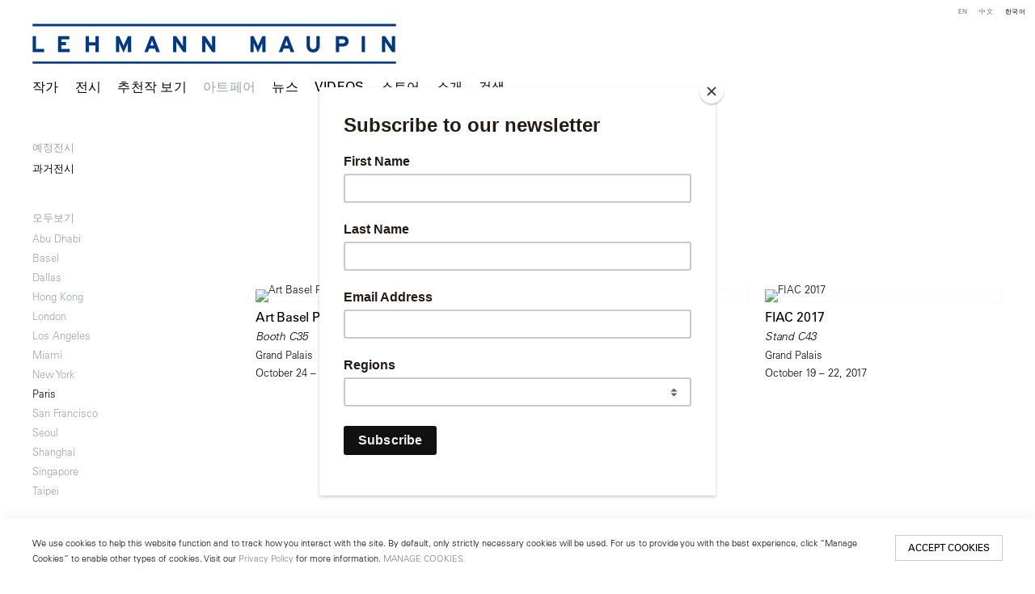

--- FILE ---
content_type: text/html; charset=UTF-8
request_url: https://lehmannmaupin.com/index.php/ko/ateupeeo/past/paris/all
body_size: 41502
content:
    <!DOCTYPE html>
    <html lang="ko">
    <head>
        <meta charset='utf-8'>
        <meta content='width=device-width, initial-scale=1.0, user-scalable=yes' name='viewport'>

        
        <link rel="stylesheet" href="https://cdnjs.cloudflare.com/ajax/libs/Swiper/4.4.6/css/swiper.min.css"
              integrity="sha256-5l8WteQfd84Jq51ydHtcndbGRvgCVE3D0+s97yV4oms=" crossorigin="anonymous" />

                    <link rel="stylesheet" href="/build/basicLeftBase.bb0ae74c.css">

        
        
        
        
                        <meta name="description" content="Since 1996, Lehmann Maupin has introduced visionary international artists to the world. Visit contemporary art exhibitions at our galleries in New York, Seoul &amp; London.">



<title>아트페어 - Lehmann Maupin</title>

    <link rel="shortcut icon" href="https://s3.amazonaws.com/files.collageplatform.com.prod/image_cache/favicon/application/5b363dcb6aa72c840f8e552f/c4bec6d0be7496abfd05813424af242d.jpeg">

    <link rel="apple-touch-icon" href="https://s3.amazonaws.com/files.collageplatform.com.prod/image_cache/apple_touch_icon/application/5b363dcb6aa72c840f8e552f/3ae6289498e63a8a8d7ff44103cff34a.jpeg">
    <link rel="apple-touch-icon" href="https://s3.amazonaws.com/files.collageplatform.com.prod/image_cache/apple_touch_icon2/application/5b363dcb6aa72c840f8e552f/3ae6289498e63a8a8d7ff44103cff34a.jpeg" sizes='76x76'>
    <link rel="apple-touch-icon" href="https://s3.amazonaws.com/files.collageplatform.com.prod/image_cache/apple_touch_icon3/application/5b363dcb6aa72c840f8e552f/3ae6289498e63a8a8d7ff44103cff34a.jpeg" sizes='120x120'>
    <link rel="apple-touch-icon" href="https://s3.amazonaws.com/files.collageplatform.com.prod/image_cache/apple_touch_icon4/application/5b363dcb6aa72c840f8e552f/3ae6289498e63a8a8d7ff44103cff34a.jpeg" sizes='152x152'>

	<meta property="og:description" content="Since 1996, Lehmann Maupin has introduced visionary international artists to the world. Visit contemporary art exhibitions at our galleries in New York, Seoul &amp; London." />

	<meta property="twitter:description" content="Since 1996, Lehmann Maupin has introduced visionary international artists to the world. Visit contemporary art exhibitions at our galleries in New York, Seoul &amp; London." />
<!-- Google Tag Manager -->
<script>(function(w,d,s,l,i){w[l]=w[l]||[];w[l].push({'gtm.start':
new Date().getTime(),event:'gtm.js'});var f=d.getElementsByTagName(s)[0],
j=d.createElement(s),dl=l!='dataLayer'?'&l='+l:'';j.async=true;j.src=
'https://www.googletagmanager.com/gtm.js?id='+i+dl;f.parentNode.insertBefore(j,f);
})(window,document,'script','dataLayer','GTM-TRK678TV');</script>
<!-- End Google Tag Manager -->


<link type="text/css" rel="stylesheet" href="//fast.fonts.net/cssapi/a934293f-d69e-43f9-b362-b93c2e52080e.css"/>

<!--<script src="https://unpkg.com/scrollreveal/dist/scrollreveal.min.js"></script>-->
<script src="https://cdnjs.cloudflare.com/ajax/libs/scrollReveal.js/4.0.9/scrollreveal.js"></script>


<script type="text/javascript">if(window.location.pathname=='/instagram'){window.location='https://linktr.ee/lehmannmaupin'}</script>
<link rel="stylesheet" href="https://cdnjs.cloudflare.com/ajax/libs/Swiper/4.5.1/css/swiper.min.css">
<script src="https://cdnjs.cloudflare.com/ajax/libs/Swiper/4.5.1/js/swiper.min.js" type="text/javascript"></script>
<script type="text/javascript">if(window.location.pathname=='/teresita-fernandez-maelstrom-visual-essay'){window.location='https://www.lehmannmaupin.com/viewing-room/teresita-fernandez-maelstrom-a-visual-essay'}</script>
<script type="text/javascript">if(window.location.pathname=='/viewing-room/teresita-fernandez-maelstrom-a-visual-essay'){window.location='https://www.lehmannmaupin.com/artists/teresita-fernandez'}</script>
<script type="text/javascript">if(window.location.pathname=='/teresita-fernandez-maelstrom-visual-essay'){window.location='https://www.lehmannmaupin.com/artists/teresita-fernandez'}</script>
<script type="text/javascript">if(window.location.pathname=='/collectar/ashley-bickerton-ocean-chunks'){window.location='https://www.lehmannmaupin.com/viewing-room/ashley-bickerton'}</script>



 <!--Global site tag (gtag.js) - Google Ads: 400477325 -->
<script async src="https://www.googletagmanager.com/gtag/js?id=AW-400477325"></script>
<script>
  window.dataLayer = window.dataLayer || [];
  function gtag(){dataLayer.push(arguments);}
  gtag('js', new Date());

  gtag('config', 'AW-400477325');
</script>

 <!--Facebook Pixel Code -->
<script>
!function(f,b,e,v,n,t,s)
{if(f.fbq)return;n=f.fbq=function(){n.callMethod?
n.callMethod.apply(n,arguments):n.queue.push(arguments)};
if(!f._fbq)f._fbq=n;n.push=n;n.loaded=!0;n.version='2.0';
n.queue=[];t=b.createElement(e);t.async=!0;
t.src=v;s=b.getElementsByTagName(e)[0];
s.parentNode.insertBefore(t,s)}(window, document,'script',
'https://connect.facebook.net/en_US/fbevents.js');
fbq('init', '571125924189811');
fbq('track', 'PageView');
</script>
<noscript><img height="1" width="1" style="display:none"
src="https://www.facebook.com/tr?id=571125924189811&ev=PageView&noscript=1"
/></noscript>
 <!--End Facebook Pixel Code -->

<script src="https://media.niftygateway.com/raw/upload/v1648219026/dev/nifty-gateway-embed.min.js"></script>

<meta name="facebook-domain-verification" content="10mtrqbcgjqavh9besi8dkycsadfko" />





<script id="mcjs">!function(c,h,i,m,p){m=c.createElement(h),p=c.getElementsByTagName(h)[0],m.async=1,m.src=i,p.parentNode.insertBefore(m,p)}(document,"script","https://chimpstatic.com/mcjs-connected/js/users/959f07e1008140d94211ffdc5/6de6ca09dccbc4c8c85ef248f.js");</script>
        
        <link rel="stylesheet" type="text/css" href="/index.php/style.d7e911f608c47ab2df413a98267728e8.css"/>


        
            <script type="text/javascript">
        if (!location.hostname.match(/^www\./)) {
          if (['lehmannmaupin.com'].indexOf(location.hostname) > -1) {
            location.href = location.href.replace(/^(https?:\/\/)/, '$1www.')
          }
        }
    </script>


        <script src="//ajax.googleapis.com/ajax/libs/jquery/1.11.2/jquery.min.js"></script>

        <script src="https://cdnjs.cloudflare.com/ajax/libs/Swiper/4.4.6/js/swiper.min.js"
                integrity="sha256-dl0WVCl8jXMBZfvnMeygnB0+bvqp5wBqqlZ8Wi95lLo=" crossorigin="anonymous"></script>

        <script src="https://cdnjs.cloudflare.com/ajax/libs/justifiedGallery/3.6.5/js/jquery.justifiedGallery.min.js"
                integrity="sha256-rhs3MvT999HOixvXXsaSNWtoiKOfAttIR2dM8QzeVWI=" crossorigin="anonymous"></script>

        <script>window.jQuery || document.write('<script src=\'/build/jquery.8548b367.js\'><\/script>');</script>

                    <script src="/build/runtime.d94b3b43.js"></script><script src="/build/jquery.8548b367.js"></script>
            <script src="/build/jquery.nicescroll.min.js.db5e58ee.js"></script>
            <script src="/build/jquery.lazyload.min.js.32226264.js"></script>
            <script src="/build/vendorJS.fffaa30c.js"></script>
        
        <script src="https://cdnjs.cloudflare.com/ajax/libs/jarallax/1.12.4/jarallax.min.js" integrity="sha512-XiIA4eXSY4R7seUKlpZAfPPNz4/2uzQ+ePFfimSk49Rtr/bBngfB6G/sE19ti/tf/pJ2trUbFigKXFZLedm4GQ==" crossorigin="anonymous" referrerpolicy="no-referrer"></script>

                    <script type="text/javascript">
                var langInUrl = true;
                var closeText = "Close";
                var zoomText = "Zoom";
            </script>
        
        <script type="text/javascript">
                        $(document).ready(function () {
                $('body>#supersized, body>#supersized-loader').remove();
            });
            var frontendParams = {
    currentScreen: null,
};


        </script>

                    <script src="/build/headerCompiledJS.3b1cf68a.js"></script>
        
        
        <script src="/build/frontendBase.4818ec01.js"></script>

        
                    <!-- Google Tag Manager -->
<script>(function(w,d,s,l,i){w[l]=w[l]||[];w[l].push({'gtm.start':
new Date().getTime(),event:'gtm.js'});var f=d.getElementsByTagName(s)[0],
j=d.createElement(s),dl=l!='dataLayer'?'&l='+l:'';j.async=true;j.src=
'https://www.googletagmanager.com/gtm.js?id='+i+dl;f.parentNode.insertBefore(j,f);
})(window,document,'script','dataLayer','GTM-TRK678TV');</script>
<!-- End Google Tag Manager -->

 
<div></div>

<!-- Google Tag Manager (noscript) -->
<noscript><iframe src="https://www.googletagmanager.com/ns.html?id=GTM-TRK678TV"
height="0" width="0" style="display:none;visibility:hidden"></iframe></noscript>
<!-- End Google Tag Manager (noscript) -->
        
        
                    <script type="text/javascript" src="/index.php/scripts.8d2532bb0817b58babd01972043d343e.js"></script>

                <script src="https://www.recaptcha.net/recaptcha/api.js?render=6LfIL6wZAAAAAPw-ECVAkdIFKn-8ZQe8-N_5kUe8"></script>
    </head>
    <body data-email-protected=""
          data-section-key="art-fairs"
          data-section-id="5b3649daa09a72437d8b4582"
         class="
            ada-compliance                        s-art-fairs                        
        ">
                    <a href="#contentWrapper" id="skipToContent">Skip to content</a>
                <input type="hidden" value="" id="email-protected-header"/>
        <input type="hidden" value="" id="email-protected-description"/>
        <input type="hidden" value="First Name" id="email-protected-first-name-field-text"/>
        <input type="hidden" value="Last Name" id="email-protected-last-name-field-text"/>
        <input type="hidden" value="Email" id="email-protected-email-field-text"/>
        <input type="hidden" value="Subscribe" id="email-protected-subscribe-button-text"/>

                    <header class='main-header
                 fixed'>
                <div class='container'>
                    <a class='logo' href='/index.php/ko'><img itemprop="image" class="alt-standard" alt="Lehmann Maupin" src="https://s3.amazonaws.com/files.collageplatform.com.prod/application/5b363dcb6aa72c840f8e552f/ee7ddef5ac5bc61e05463ba06aff14f0.png" width="450"/></a><nav class='main'><a href="/index.php/ko/jagga/c/gita-jagga">작가</a><a href="/index.php/ko/jeonsi">전시</a><a href="/index.php/ko/cuceonjag-bogi">추천작 보기</a><a href="/index.php/ko/ateupeeo" class="active">아트페어</a><a href="/index.php/ko/nyuseu">뉴스</a><a href="/index.php/ko/videos">Videos</a><a href="https://store.lehmannmaupin.com/" target="_blank">스토어</a><a href="/index.php/ko/sogae">소개</a><a href="/index.php/ko/geomsaeg">검색</a></nav><nav class='languages'><a href="/index.php/art-fairs/past/paris" class="" id="lang-en">EN</a><a href="/index.php/ch/bo-lan-hui/past/paris" class="" id="lang-ch">中文</a><a href="/index.php/ko/ateupeeo/past/paris" class="active" id="lang-ko">KO</a></nav><div class="mobile-menu-wrapper"><nav class='mobile'><a class="menu" href="#">Menu</a><div class="navlinks"><a href="/index.php/ko/jagga/c/gita-jagga">작가</a><a href="/index.php/ko/jeonsi">전시</a><a href="/index.php/ko/cuceonjag-bogi">추천작 보기</a><a href="/index.php/ko/ateupeeo" class="active">아트페어</a><a href="/index.php/ko/nyuseu">뉴스</a><a href="/index.php/ko/videos">Videos</a><a href="https://store.lehmannmaupin.com/" target="_blank">스토어</a><a href="/index.php/ko/sogae">소개</a><a href="/index.php/ko/geomsaeg">검색</a></div></nav><nav class="mobile-languages"><a href="/index.php/art-fairs/past/paris" class="" id="lang-en">en</a><a href="/index.php/ch/bo-lan-hui/past/paris" class="" id="lang-ch">ch</a><a href="/index.php/ko/ateupeeo/past/paris" class="active" id="lang-ko">ko</a></nav></div><div class="social"><div class="embed"></div></div>
                </div>
            </header>
                <div id="contentWrapper" tabindex="-1" class="contentWrapper">
                        <section id="exhibitions-container-main" class='exhibitions separated home'>
        <div class="container">
        <div class="sidebar-left">

        
                                            



    
                    
<div class="container "><header class="section-header divider right-align
                    
                                                                period-past-exhibitions
                                        "><span class='links switch'><a   
                href='/index.php/ko/ateupeeo/upcoming'>예정전시</a><a                 class='active'
          
                href='/index.php/ko/ateupeeo/past'>과거전시</a></span></header></div>
    
            <div class="container">        <nav class='switch divider screen-nav sub-links'>
            
                                                                    
<div class="container">
<header class='section-header divider with-links
    first-row        '
>
    
        <span class='links switch'>
                                                        <a  href="/index.php/ko/ateupeeo/past">모두보기</a>
                <a   href='/index.php/ko/ateupeeo/past/abu-dhabi'>Abu Dhabi</a>
            <a   href='/index.php/ko/ateupeeo/past/basel'>Basel</a>
            <a   href='/index.php/ko/ateupeeo/past/dallas'>Dallas</a>
            <a   href='/index.php/ko/ateupeeo/past/hong-kong'>Hong Kong</a>
            <a   href='/index.php/ko/ateupeeo/past/london'>London</a>
            <a   href='/index.php/ko/ateupeeo/past/los-angeles'>Los Angeles</a>
            <a   href='/index.php/ko/ateupeeo/past/miami'>Miami</a>
            <a   href='/index.php/ko/ateupeeo/past/new-york'>New York</a>
            <a class='active'  href='/index.php/ko/ateupeeo/past/paris'>Paris</a>
            <a   href='/index.php/ko/ateupeeo/past/san-francisco'>San Francisco</a>
            <a   href='/index.php/ko/ateupeeo/past/seoul'>Seoul</a>
            <a   href='/index.php/ko/ateupeeo/past/shanghai'>Shanghai</a>
            <a   href='/index.php/ko/ateupeeo/past/singapore'>Singapore</a>
            <a   href='/index.php/ko/ateupeeo/past/taipei'>Taipei</a>
                    

                        </span>

    
</header>
</div>

    <div class="container">
    <header class='section-header divider second-row '>
        
        <span class='links switch'>
                                                                                    <a  href="/index.php/ko/ateupeeo/past/paris/2025-2023">2025-2023</a>
                                <a  href="/index.php/ko/ateupeeo/past/paris/2017-2015">2017-2015</a>
                                <a  href="/index.php/ko/ateupeeo/past/paris/2014-2013">2014-2013</a>
                                <a  href="/index.php/ko/ateupeeo/past/paris/2010">2010</a>
                        <a class="active" href="/index.php/ko/ateupeeo/past/paris/all">all</a>
               


        </span>
        
    </header>
    </div>


                        
        </nav>
        </div>
            </div>
                    <div class="sidebar-right">
                                        
                <div class='container'>

                                                                                                    <div class='past'>
                        
        
        
                        
                    
<div id="art-fairs-grid" class='grid-container custom-grid-container custom-grid'>
    
    <div id="" class='container fixed-font custom-grid'><div class='entry'>
                                                                        <a href='/index.php/ko/ateupeeo/art-basel-paris2'>
                                                                <div class="placeholder">
                        <div class="image">
                                                            <img itemprop="image"  alt='Art Basel Paris'
                                     src='https://static-assets.artlogic.net/w_1018,h_682,c_lfill/exhibit-e/5b363dcb6aa72c840f8e552f/b515dd336779b8b640502c420526d005.jpeg' srcset="https://static-assets.artlogic.net/w_509,h_341,c_lfill/exhibit-e/5b363dcb6aa72c840f8e552f/b515dd336779b8b640502c420526d005.jpeg 1x, https://static-assets.artlogic.net/w_1018,h_682,c_lfill/exhibit-e/5b363dcb6aa72c840f8e552f/b515dd336779b8b640502c420526d005.jpeg 2x"
                                     class="rollover-image-out">
                                                                                    </div>
                    </div>
                                                                                                                                                                                                                                                                                                                        <div class="titles" data-categories="Paris">
                    <div class="title">Art Basel Paris</div>

                    
                                            <span class="subtitle">Booth C35</span>
                        <span
                                class="subtitle subtitle2">Grand Palais</span>                                                                                                    <span class="date">
                                October 24 – 26, 2025
                            </span>
                                                                                                                                                                                                                                                                                                                                                                            </div>
                                                                                                                                                                                                                </a>                                                                                        </div><div class='entry'>
                                                                        <a href='/index.php/ko/ateupeeo/art-basel-paris'>
                                                                <div class="placeholder">
                        <div class="image">
                                                            <img itemprop="image"  alt='Art Basel Paris'
                                     src='https://static-assets.artlogic.net/w_1018,h_682,c_lfill/exhibit-e/5b363dcb6aa72c840f8e552f/3a311a6eaf2a8e5f9d57ff49f352105d.jpeg' srcset="https://static-assets.artlogic.net/w_509,h_341,c_lfill/exhibit-e/5b363dcb6aa72c840f8e552f/3a311a6eaf2a8e5f9d57ff49f352105d.jpeg 1x, https://static-assets.artlogic.net/w_1018,h_682,c_lfill/exhibit-e/5b363dcb6aa72c840f8e552f/3a311a6eaf2a8e5f9d57ff49f352105d.jpeg 2x"
                                     class="rollover-image-out">
                                                                                    </div>
                    </div>
                                                                                                                                                                                                                                                                                                                        <div class="titles" data-categories="Paris">
                    <div class="title">Art Basel Paris</div>

                    
                                            <span class="subtitle">Booth C35</span>
                        <span
                                class="subtitle subtitle2">Grand Palais</span>                                                                                                    <span class="date">
                                October 18 – 20, 2024
                            </span>
                                                                                                                                                                                                                                                                                                                                                                            </div>
                                                                                                                                                                                                                </a>                                                                                        </div><div class='entry'>
                                                                        <a href='/index.php/ko/ateupeeo/fiac-2017'>
                                                                <div class="placeholder">
                        <div class="image">
                                                            <img itemprop="image"  alt='FIAC 2017'
                                     src='https://static-assets.artlogic.net/w_509,h_341,c_lfill/exhibit-e/5b363dcb6aa72c840f8e552f/236f634aaf41ad3e73238c3202d1ce81.jpg' 
                                     class="rollover-image-out">
                                                                                    </div>
                    </div>
                                                                                                                                                                                                                                                                                                                        <div class="titles" data-categories="Paris">
                    <div class="title">FIAC 2017</div>

                    
                                            <span class="subtitle">Stand C43</span>
                        <span
                                class="subtitle subtitle2">Grand Palais</span>                                                                                                    <span class="date">
                                October 19 – 22, 2017
                            </span>
                                                                                                                                                                                                                                                                                                                                                                            </div>
                                                                                                                                                                                                                </a>                                                                                        </div><div class='entry'>
                                                                        <a href='/index.php/ko/ateupeeo/fiac-on-site'>
                                                                <div class="placeholder">
                        <div class="image">
                                                            <img itemprop="image"  alt='FIAC, On Site'
                                     src='https://static-assets.artlogic.net/w_1018,h_682,c_lfill/exhibit-e/5b363dcb6aa72c840f8e552f/0316657e4eab9282beb23c2ce563ef8d.jpeg' srcset="https://static-assets.artlogic.net/w_509,h_341,c_lfill/exhibit-e/5b363dcb6aa72c840f8e552f/0316657e4eab9282beb23c2ce563ef8d.jpeg 1x, https://static-assets.artlogic.net/w_1018,h_682,c_lfill/exhibit-e/5b363dcb6aa72c840f8e552f/0316657e4eab9282beb23c2ce563ef8d.jpeg 2x"
                                     class="rollover-image-out">
                                                                                    </div>
                    </div>
                                                                                                                                                                                                                                                                                                                        <div class="titles" data-categories="Paris">
                    <div class="title">FIAC, On Site</div>

                    
                                            <span class="subtitle"></span>
                        <span
                                class="subtitle subtitle2">Petit Palais</span>                                                                                                    <span class="date">
                                October 19 – 22, 2017
                            </span>
                                                                                                                                                                                                                                                                                                                                                                            </div>
                                                                                                                                                                                                                </a>                                                                                        </div><div class='entry'>
                                                                        <a href='/index.php/ko/ateupeeo/do-ho-suh-fiac-on-site'>
                                                                <div class="placeholder">
                        <div class="image">
                                                            <img itemprop="image"  alt='Do Ho Suh: FIAC, On Site'
                                     src='https://static-assets.artlogic.net/w_509,h_341,c_lfill/exhibit-e/5b363dcb6aa72c840f8e552f/104d8cb82f959dadc92af2c633666cf2.jpg' 
                                     class="rollover-image-out">
                                                                                    </div>
                    </div>
                                                                                                                                                                                                                                                                                                                        <div class="titles" data-categories="Paris">
                    <div class="title">Do Ho Suh: FIAC, On Site</div>

                    
                                            <span class="subtitle"></span>
                        <span
                                class="subtitle subtitle2">Petit Palais</span>                                                                                                    <span class="date">
                                October 20 – 23, 2016
                            </span>
                                                                                                                                                                                                                                                                                                                                                                            </div>
                                                                                                                                                                                                                </a>                                                                                        </div><div class='entry'>
                                                                        <a href='/index.php/ko/ateupeeo/fiac-paris-2016'>
                                                                <div class="placeholder">
                        <div class="image">
                                                            <img itemprop="image"  alt='FIAC Paris 2016'
                                     src='https://static-assets.artlogic.net/w_1018,h_682,c_lfill/exhibit-e/5b363dcb6aa72c840f8e552f/222ff09e03cc47a4cc5a5ced18b65c22.jpeg' srcset="https://static-assets.artlogic.net/w_509,h_341,c_lfill/exhibit-e/5b363dcb6aa72c840f8e552f/222ff09e03cc47a4cc5a5ced18b65c22.jpeg 1x, https://static-assets.artlogic.net/w_1018,h_682,c_lfill/exhibit-e/5b363dcb6aa72c840f8e552f/222ff09e03cc47a4cc5a5ced18b65c22.jpeg 2x"
                                     class="rollover-image-out">
                                                                                    </div>
                    </div>
                                                                                                                                                                                                                                                                                                                        <div class="titles" data-categories="Paris">
                    <div class="title">FIAC Paris 2016</div>

                    
                                            <span class="subtitle">Booth A54</span>
                        <span
                                class="subtitle subtitle2">Grand Palais</span>                                                                                                    <span class="date">
                                October 20 – 23, 2016
                            </span>
                                                                                                                                                                                                                                                                                                                                                                            </div>
                                                                                                                                                                                                                </a>                                                                                        </div><div class='entry'>
                                                                        <a href='/index.php/ko/ateupeeo/fiac-paris'>
                                                                <div class="placeholder">
                        <div class="image">
                                                            <img itemprop="image"  alt='FIAC Paris'
                                     src='https://static-assets.artlogic.net/w_509,h_341,c_lfill/exhibit-e/5b363dcb6aa72c840f8e552f/d0ad971465a20f9b125525575ad77a80.jpg' 
                                     class="rollover-image-out">
                                                                                    </div>
                    </div>
                                                                                                                                                                                                                                                                                                                        <div class="titles" data-categories="Paris">
                    <div class="title">FIAC Paris</div>

                    
                                            <span class="subtitle">Booth 0.A54</span>
                        <span
                                class="subtitle subtitle2">Grand Palais</span>                                                                                                    <span class="date">
                                October 22 – 25, 2015
                            </span>
                                                                                                                                                                                                                                                                                                                                                                            </div>
                                                                                                                                                                                                                </a>                                                                                        </div><div class='entry'>
                                                                        <a href='/index.php/ko/ateupeeo/fiac-2014'>
                                                                <div class="placeholder">
                        <div class="image">
                                                            <img itemprop="image"  alt='FIAC 2014'
                                     src='https://static-assets.artlogic.net/w_509,h_341,c_lfill/exhibit-e/5b363dcb6aa72c840f8e552f/f41dbbff9f5a41236b5d12163f052e36.jpg' 
                                     class="rollover-image-out">
                                                                                    </div>
                    </div>
                                                                                                                                                                                                                                                                                                                        <div class="titles" data-categories="Paris">
                    <div class="title">FIAC 2014</div>

                    
                                            <span class="subtitle">Booth C51</span>
                        <span
                                class="subtitle subtitle2">Grand Palais, Paris</span>                                                                                                    <span class="date">
                                October 23 – 26, 2014
                            </span>
                                                                                                                                                                                                                                                                                                                                                                            </div>
                                                                                                                                                                                                                </a>                                                                                        </div><div class='entry'>
                                                                        <a href='/index.php/ko/ateupeeo/fiac-2013'>
                                                                <div class="placeholder">
                        <div class="image">
                                                            <img itemprop="image"  alt='FIAC 2013'
                                     src='https://static-assets.artlogic.net/w_509,h_341,c_lfill/exhibit-e/5b363dcb6aa72c840f8e552f/74b65f2197a9df3a4066602f7bb39ff2.jpg' 
                                     class="rollover-image-out">
                                                                                    </div>
                    </div>
                                                                                                                                                                                                                                                                                                                        <div class="titles" data-categories="Paris">
                    <div class="title">FIAC 2013</div>

                    
                                            <span class="subtitle">Booth C07</span>
                        <span
                                class="subtitle subtitle2">Grand Palais, Paris</span>                                                                                                    <span class="date">
                                October 24 – 27, 2013
                            </span>
                                                                                                                                                                                                                                                                                                                                                                            </div>
                                                                                                                                                                                                                </a>                                                                                        </div><div class='entry'>
                                                                        <a href='/index.php/ko/ateupeeo/fiac-2010'>
                                                                <div class="placeholder">
                        <div class="image">
                                                            <img itemprop="image"  alt='FIAC 2010'
                                     src='https://static-assets.artlogic.net/w_509,h_341,c_lfill/exhibit-e/5b363dcb6aa72c840f8e552f/f2d28869a9c1c4a849209b5f9533226f.jpg' 
                                     class="rollover-image-out">
                                                                                    </div>
                    </div>
                                                                                                                                                                                                                                                                                                                        <div class="titles" data-categories="Paris">
                    <div class="title">FIAC 2010</div>

                    
                                            <span class="subtitle">Booth B46</span>
                                                                                                                            <span class="date">
                                October 21 – 24, 2010
                            </span>
                                                                                                                                                                                                                                                                                                                                                                            </div>
                                                                                                                                                                                                                </a>                                                                                        </div></div>
</div>
    

                    </div>
                
                </div>
            </div>
                <div class="clearfix"></div>
    </div>
</section>
                    </div>
        
<footer class="divider show4col"><div class="container clearfix"><div class='divider'></div><div class='footer-cols'><div class="footer-col1"><p><em><u><strong>New York</strong></u></em></p><p>501 West&nbsp;24th Street<br />
New York, NY 10011<br />
Telephone +1 212 255 2923<br /><a href="mailto:newyork@lehmannmaupin.com">newyork@lehmannmaupin.com</a></p></div><div class="footer-col2"><p><em><u><strong>Seoul</strong></u></em></p><p>213 Itaewon-ro,<br />
Yongsan-gu, Seoul, Korea 04349<br />
Telephone +82 2 725 0094<br /><a href="mailto:seoul@lehmannmaupin.com">seoul@lehmannmaupin.com</a></p><p>&nbsp;</p></div><div class="footer-col3"><p><em><u><strong>London</strong></u></em></p><p>Mayfair, London<br /><a href="mailto:london@lehmannmaupin.com">london@lehmannmaupin.com</a></p><p>&nbsp;</p></div><div class="footer-col4"><p><br />
&nbsp;</p></div></div><div class="footer-social"><a href="http://www.instagram.com/lehmannmaupin" target="_blank"><img itemprop="image" src="https://static-assets.artlogic.net/w_200,h_50,c_limit/exhibit-e/5b363dcb6aa72c840f8e552f/5f0dc097aaf99615d38aee8c4b38ff44.png" alt="Instagram"/></a><a href="/wechat" target="_blank"><img itemprop="image" src="https://static-assets.artlogic.net/w_200,h_50,c_limit/exhibit-e/5b363dcb6aa72c840f8e552f/5d271000868eca9a368fe3d3570617a7.png" alt="WeChat"/></a><a href="https://www.xiaohongshu.com/user/profile/6211302f000000001000ef4e" target="_blank"><img itemprop="image" src="https://static-assets.artlogic.net/w_200,h_50,c_limit/exhibit-e/5b363dcb6aa72c840f8e552f/babe84dee7772ea689fa809e1a7ba749.png" alt="RED logo linking to Lehmann Maupin&#039;s profile"/></a><a href="https://www.facebook.com/lehmannmaupingallery" target="_blank"><img itemprop="image" src="https://static-assets.artlogic.net/w_200,h_50,c_limit/exhibit-e/5b363dcb6aa72c840f8e552f/c150bb9fc4a672c7f8ac73f437d1ad0d.png" alt="Facebook"/></a><a href="/about/newsletter" target="_blank"><img itemprop="image" src="https://static-assets.artlogic.net/w_200,h_50,c_limit/exhibit-e/5b363dcb6aa72c840f8e552f/dae9d35e08cdc033c2959aedffe6b6ec.png" alt="Subscribe"/></a></div><span><a href="/index.php/ko/site-index" class="footer-siteindex">Site Index</a></span></div></footer>
            <a id="backToTop" href="#top" >Back To Top</a>
            </body>
    </html>


--- FILE ---
content_type: text/html; charset=UTF-8
request_url: https://www.lehmannmaupin.com/index.php/ko/ateupeeo/past/paris/all
body_size: 41511
content:
    <!DOCTYPE html>
    <html lang="ko">
    <head>
        <meta charset='utf-8'>
        <meta content='width=device-width, initial-scale=1.0, user-scalable=yes' name='viewport'>

        
        <link rel="stylesheet" href="https://cdnjs.cloudflare.com/ajax/libs/Swiper/4.4.6/css/swiper.min.css"
              integrity="sha256-5l8WteQfd84Jq51ydHtcndbGRvgCVE3D0+s97yV4oms=" crossorigin="anonymous" />

                    <link rel="stylesheet" href="/build/basicLeftBase.bb0ae74c.css">

        
        
        
        
                        <meta name="description" content="Since 1996, Lehmann Maupin has introduced visionary international artists to the world. Visit contemporary art exhibitions at our galleries in New York, Seoul &amp; London.">



<title>아트페어 - Lehmann Maupin</title>

    <link rel="shortcut icon" href="https://s3.amazonaws.com/files.collageplatform.com.prod/image_cache/favicon/application/5b363dcb6aa72c840f8e552f/c4bec6d0be7496abfd05813424af242d.jpeg">

    <link rel="apple-touch-icon" href="https://s3.amazonaws.com/files.collageplatform.com.prod/image_cache/apple_touch_icon/application/5b363dcb6aa72c840f8e552f/3ae6289498e63a8a8d7ff44103cff34a.jpeg">
    <link rel="apple-touch-icon" href="https://s3.amazonaws.com/files.collageplatform.com.prod/image_cache/apple_touch_icon2/application/5b363dcb6aa72c840f8e552f/3ae6289498e63a8a8d7ff44103cff34a.jpeg" sizes='76x76'>
    <link rel="apple-touch-icon" href="https://s3.amazonaws.com/files.collageplatform.com.prod/image_cache/apple_touch_icon3/application/5b363dcb6aa72c840f8e552f/3ae6289498e63a8a8d7ff44103cff34a.jpeg" sizes='120x120'>
    <link rel="apple-touch-icon" href="https://s3.amazonaws.com/files.collageplatform.com.prod/image_cache/apple_touch_icon4/application/5b363dcb6aa72c840f8e552f/3ae6289498e63a8a8d7ff44103cff34a.jpeg" sizes='152x152'>

	<meta property="og:description" content="Since 1996, Lehmann Maupin has introduced visionary international artists to the world. Visit contemporary art exhibitions at our galleries in New York, Seoul &amp; London." />

	<meta property="twitter:description" content="Since 1996, Lehmann Maupin has introduced visionary international artists to the world. Visit contemporary art exhibitions at our galleries in New York, Seoul &amp; London." />
<!-- Google Tag Manager -->
<script>(function(w,d,s,l,i){w[l]=w[l]||[];w[l].push({'gtm.start':
new Date().getTime(),event:'gtm.js'});var f=d.getElementsByTagName(s)[0],
j=d.createElement(s),dl=l!='dataLayer'?'&l='+l:'';j.async=true;j.src=
'https://www.googletagmanager.com/gtm.js?id='+i+dl;f.parentNode.insertBefore(j,f);
})(window,document,'script','dataLayer','GTM-TRK678TV');</script>
<!-- End Google Tag Manager -->


<link type="text/css" rel="stylesheet" href="//fast.fonts.net/cssapi/a934293f-d69e-43f9-b362-b93c2e52080e.css"/>

<!--<script src="https://unpkg.com/scrollreveal/dist/scrollreveal.min.js"></script>-->
<script src="https://cdnjs.cloudflare.com/ajax/libs/scrollReveal.js/4.0.9/scrollreveal.js"></script>


<script type="text/javascript">if(window.location.pathname=='/instagram'){window.location='https://linktr.ee/lehmannmaupin'}</script>
<link rel="stylesheet" href="https://cdnjs.cloudflare.com/ajax/libs/Swiper/4.5.1/css/swiper.min.css">
<script src="https://cdnjs.cloudflare.com/ajax/libs/Swiper/4.5.1/js/swiper.min.js" type="text/javascript"></script>
<script type="text/javascript">if(window.location.pathname=='/teresita-fernandez-maelstrom-visual-essay'){window.location='https://www.lehmannmaupin.com/viewing-room/teresita-fernandez-maelstrom-a-visual-essay'}</script>
<script type="text/javascript">if(window.location.pathname=='/viewing-room/teresita-fernandez-maelstrom-a-visual-essay'){window.location='https://www.lehmannmaupin.com/artists/teresita-fernandez'}</script>
<script type="text/javascript">if(window.location.pathname=='/teresita-fernandez-maelstrom-visual-essay'){window.location='https://www.lehmannmaupin.com/artists/teresita-fernandez'}</script>
<script type="text/javascript">if(window.location.pathname=='/collectar/ashley-bickerton-ocean-chunks'){window.location='https://www.lehmannmaupin.com/viewing-room/ashley-bickerton'}</script>



 <!--Global site tag (gtag.js) - Google Ads: 400477325 -->
<script async src="https://www.googletagmanager.com/gtag/js?id=AW-400477325"></script>
<script>
  window.dataLayer = window.dataLayer || [];
  function gtag(){dataLayer.push(arguments);}
  gtag('js', new Date());

  gtag('config', 'AW-400477325');
</script>

 <!--Facebook Pixel Code -->
<script>
!function(f,b,e,v,n,t,s)
{if(f.fbq)return;n=f.fbq=function(){n.callMethod?
n.callMethod.apply(n,arguments):n.queue.push(arguments)};
if(!f._fbq)f._fbq=n;n.push=n;n.loaded=!0;n.version='2.0';
n.queue=[];t=b.createElement(e);t.async=!0;
t.src=v;s=b.getElementsByTagName(e)[0];
s.parentNode.insertBefore(t,s)}(window, document,'script',
'https://connect.facebook.net/en_US/fbevents.js');
fbq('init', '571125924189811');
fbq('track', 'PageView');
</script>
<noscript><img height="1" width="1" style="display:none"
src="https://www.facebook.com/tr?id=571125924189811&ev=PageView&noscript=1"
/></noscript>
 <!--End Facebook Pixel Code -->

<script src="https://media.niftygateway.com/raw/upload/v1648219026/dev/nifty-gateway-embed.min.js"></script>

<meta name="facebook-domain-verification" content="10mtrqbcgjqavh9besi8dkycsadfko" />





<script id="mcjs">!function(c,h,i,m,p){m=c.createElement(h),p=c.getElementsByTagName(h)[0],m.async=1,m.src=i,p.parentNode.insertBefore(m,p)}(document,"script","https://chimpstatic.com/mcjs-connected/js/users/959f07e1008140d94211ffdc5/6de6ca09dccbc4c8c85ef248f.js");</script>
        
        <link rel="stylesheet" type="text/css" href="/index.php/style.d7e911f608c47ab2df413a98267728e8.css"/>


        
            <script type="text/javascript">
        if (!location.hostname.match(/^www\./)) {
          if (['lehmannmaupin.com'].indexOf(location.hostname) > -1) {
            location.href = location.href.replace(/^(https?:\/\/)/, '$1www.')
          }
        }
    </script>


        <script src="//ajax.googleapis.com/ajax/libs/jquery/1.11.2/jquery.min.js"></script>

        <script src="https://cdnjs.cloudflare.com/ajax/libs/Swiper/4.4.6/js/swiper.min.js"
                integrity="sha256-dl0WVCl8jXMBZfvnMeygnB0+bvqp5wBqqlZ8Wi95lLo=" crossorigin="anonymous"></script>

        <script src="https://cdnjs.cloudflare.com/ajax/libs/justifiedGallery/3.6.5/js/jquery.justifiedGallery.min.js"
                integrity="sha256-rhs3MvT999HOixvXXsaSNWtoiKOfAttIR2dM8QzeVWI=" crossorigin="anonymous"></script>

        <script>window.jQuery || document.write('<script src=\'/build/jquery.8548b367.js\'><\/script>');</script>

                    <script src="/build/runtime.d94b3b43.js"></script><script src="/build/jquery.8548b367.js"></script>
            <script src="/build/jquery.nicescroll.min.js.db5e58ee.js"></script>
            <script src="/build/jquery.lazyload.min.js.32226264.js"></script>
            <script src="/build/vendorJS.fffaa30c.js"></script>
        
        <script src="https://cdnjs.cloudflare.com/ajax/libs/jarallax/1.12.4/jarallax.min.js" integrity="sha512-XiIA4eXSY4R7seUKlpZAfPPNz4/2uzQ+ePFfimSk49Rtr/bBngfB6G/sE19ti/tf/pJ2trUbFigKXFZLedm4GQ==" crossorigin="anonymous" referrerpolicy="no-referrer"></script>

                    <script type="text/javascript">
                var langInUrl = true;
                var closeText = "Close";
                var zoomText = "Zoom";
            </script>
        
        <script type="text/javascript">
                        $(document).ready(function () {
                $('body>#supersized, body>#supersized-loader').remove();
            });
            var frontendParams = {
    currentScreen: null,
};


        </script>

                    <script src="/build/headerCompiledJS.3b1cf68a.js"></script>
        
        
        <script src="/build/frontendBase.4818ec01.js"></script>

        
                    <!-- Google Tag Manager -->
<script>(function(w,d,s,l,i){w[l]=w[l]||[];w[l].push({'gtm.start':
new Date().getTime(),event:'gtm.js'});var f=d.getElementsByTagName(s)[0],
j=d.createElement(s),dl=l!='dataLayer'?'&l='+l:'';j.async=true;j.src=
'https://www.googletagmanager.com/gtm.js?id='+i+dl;f.parentNode.insertBefore(j,f);
})(window,document,'script','dataLayer','GTM-TRK678TV');</script>
<!-- End Google Tag Manager -->

 
<div></div>

<!-- Google Tag Manager (noscript) -->
<noscript><iframe src="https://www.googletagmanager.com/ns.html?id=GTM-TRK678TV"
height="0" width="0" style="display:none;visibility:hidden"></iframe></noscript>
<!-- End Google Tag Manager (noscript) -->
        
        
                    <script type="text/javascript" src="/index.php/scripts.8d2532bb0817b58babd01972043d343e.js"></script>

                <script src="https://www.recaptcha.net/recaptcha/api.js?render=6LfIL6wZAAAAAPw-ECVAkdIFKn-8ZQe8-N_5kUe8"></script>
    </head>
    <body data-email-protected=""
          data-section-key="art-fairs"
          data-section-id="5b3649daa09a72437d8b4582"
         class="
            ada-compliance                        s-art-fairs                        
        ">
                    <a href="#contentWrapper" id="skipToContent">Skip to content</a>
                <input type="hidden" value="" id="email-protected-header"/>
        <input type="hidden" value="" id="email-protected-description"/>
        <input type="hidden" value="First Name" id="email-protected-first-name-field-text"/>
        <input type="hidden" value="Last Name" id="email-protected-last-name-field-text"/>
        <input type="hidden" value="Email" id="email-protected-email-field-text"/>
        <input type="hidden" value="Subscribe" id="email-protected-subscribe-button-text"/>

                    <header class='main-header
                 fixed'>
                <div class='container'>
                    <a class='logo' href='/index.php/ko'><img itemprop="image" class="alt-standard" alt="Lehmann Maupin" src="https://s3.amazonaws.com/files.collageplatform.com.prod/application/5b363dcb6aa72c840f8e552f/ee7ddef5ac5bc61e05463ba06aff14f0.png" width="450"/></a><nav class='main'><a href="/index.php/ko/jagga/c/gita-jagga">작가</a><a href="/index.php/ko/jeonsi">전시</a><a href="/index.php/ko/cuceonjag-bogi">추천작 보기</a><a href="/index.php/ko/ateupeeo" class="active">아트페어</a><a href="/index.php/ko/nyuseu">뉴스</a><a href="/index.php/ko/videos">Videos</a><a href="https://store.lehmannmaupin.com/" target="_blank">스토어</a><a href="/index.php/ko/sogae">소개</a><a href="/index.php/ko/geomsaeg">검색</a></nav><nav class='languages'><a href="/index.php/art-fairs/past/paris" class="" id="lang-en">EN</a><a href="/index.php/ch/bo-lan-hui/past/paris" class="" id="lang-ch">中文</a><a href="/index.php/ko/ateupeeo/past/paris" class="active" id="lang-ko">KO</a></nav><div class="mobile-menu-wrapper"><nav class='mobile'><a class="menu" href="#">Menu</a><div class="navlinks"><a href="/index.php/ko/jagga/c/gita-jagga">작가</a><a href="/index.php/ko/jeonsi">전시</a><a href="/index.php/ko/cuceonjag-bogi">추천작 보기</a><a href="/index.php/ko/ateupeeo" class="active">아트페어</a><a href="/index.php/ko/nyuseu">뉴스</a><a href="/index.php/ko/videos">Videos</a><a href="https://store.lehmannmaupin.com/" target="_blank">스토어</a><a href="/index.php/ko/sogae">소개</a><a href="/index.php/ko/geomsaeg">검색</a></div></nav><nav class="mobile-languages"><a href="/index.php/art-fairs/past/paris" class="" id="lang-en">en</a><a href="/index.php/ch/bo-lan-hui/past/paris" class="" id="lang-ch">ch</a><a href="/index.php/ko/ateupeeo/past/paris" class="active" id="lang-ko">ko</a></nav></div><div class="social"><div class="embed"></div></div>
                </div>
            </header>
                <div id="contentWrapper" tabindex="-1" class="contentWrapper">
                        <section id="exhibitions-container-main" class='exhibitions separated home'>
        <div class="container">
        <div class="sidebar-left">

        
                                            



    
                    
<div class="container "><header class="section-header divider right-align
                    
                                                                period-past-exhibitions
                                        "><span class='links switch'><a   
                href='/index.php/ko/ateupeeo/upcoming'>예정전시</a><a                 class='active'
          
                href='/index.php/ko/ateupeeo/past'>과거전시</a></span></header></div>
    
            <div class="container">        <nav class='switch divider screen-nav sub-links'>
            
                                                                    
<div class="container">
<header class='section-header divider with-links
    first-row        '
>
    
        <span class='links switch'>
                                                        <a  href="/index.php/ko/ateupeeo/past">모두보기</a>
                <a   href='/index.php/ko/ateupeeo/past/abu-dhabi'>Abu Dhabi</a>
            <a   href='/index.php/ko/ateupeeo/past/basel'>Basel</a>
            <a   href='/index.php/ko/ateupeeo/past/dallas'>Dallas</a>
            <a   href='/index.php/ko/ateupeeo/past/hong-kong'>Hong Kong</a>
            <a   href='/index.php/ko/ateupeeo/past/london'>London</a>
            <a   href='/index.php/ko/ateupeeo/past/los-angeles'>Los Angeles</a>
            <a   href='/index.php/ko/ateupeeo/past/miami'>Miami</a>
            <a   href='/index.php/ko/ateupeeo/past/new-york'>New York</a>
            <a class='active'  href='/index.php/ko/ateupeeo/past/paris'>Paris</a>
            <a   href='/index.php/ko/ateupeeo/past/san-francisco'>San Francisco</a>
            <a   href='/index.php/ko/ateupeeo/past/seoul'>Seoul</a>
            <a   href='/index.php/ko/ateupeeo/past/shanghai'>Shanghai</a>
            <a   href='/index.php/ko/ateupeeo/past/singapore'>Singapore</a>
            <a   href='/index.php/ko/ateupeeo/past/taipei'>Taipei</a>
                    

                        </span>

    
</header>
</div>

    <div class="container">
    <header class='section-header divider second-row '>
        
        <span class='links switch'>
                                                                                    <a  href="/index.php/ko/ateupeeo/past/paris/2025-2023">2025-2023</a>
                                <a  href="/index.php/ko/ateupeeo/past/paris/2017-2015">2017-2015</a>
                                <a  href="/index.php/ko/ateupeeo/past/paris/2014-2013">2014-2013</a>
                                <a  href="/index.php/ko/ateupeeo/past/paris/2010">2010</a>
                        <a class="active" href="/index.php/ko/ateupeeo/past/paris/all">all</a>
               


        </span>
        
    </header>
    </div>


                        
        </nav>
        </div>
            </div>
                    <div class="sidebar-right">
                                        
                <div class='container'>

                                                                                                    <div class='past'>
                        
        
        
                        
                    
<div id="art-fairs-grid" class='grid-container custom-grid-container custom-grid'>
    
    <div id="" class='container fixed-font custom-grid'><div class='entry'>
                                                                        <a href='/index.php/ko/ateupeeo/art-basel-paris2'>
                                                                <div class="placeholder">
                        <div class="image">
                                                            <img itemprop="image"  alt='Art Basel Paris'
                                     src='https://static-assets.artlogic.net/w_1018,h_682,c_lfill/exhibit-e/5b363dcb6aa72c840f8e552f/b515dd336779b8b640502c420526d005.jpeg' srcset="https://static-assets.artlogic.net/w_509,h_341,c_lfill/exhibit-e/5b363dcb6aa72c840f8e552f/b515dd336779b8b640502c420526d005.jpeg 1x, https://static-assets.artlogic.net/w_1018,h_682,c_lfill/exhibit-e/5b363dcb6aa72c840f8e552f/b515dd336779b8b640502c420526d005.jpeg 2x"
                                     class="rollover-image-out">
                                                                                    </div>
                    </div>
                                                                                                                                                                                                                                                                                                                        <div class="titles" data-categories="Paris">
                    <div class="title">Art Basel Paris</div>

                    
                                            <span class="subtitle">Booth C35</span>
                        <span
                                class="subtitle subtitle2">Grand Palais</span>                                                                                                    <span class="date">
                                October 24 – 26, 2025
                            </span>
                                                                                                                                                                                                                                                                                                                                                                            </div>
                                                                                                                                                                                                                </a>                                                                                        </div><div class='entry'>
                                                                        <a href='/index.php/ko/ateupeeo/art-basel-paris'>
                                                                <div class="placeholder">
                        <div class="image">
                                                            <img itemprop="image"  alt='Art Basel Paris'
                                     src='https://static-assets.artlogic.net/w_1018,h_682,c_lfill/exhibit-e/5b363dcb6aa72c840f8e552f/3a311a6eaf2a8e5f9d57ff49f352105d.jpeg' srcset="https://static-assets.artlogic.net/w_509,h_341,c_lfill/exhibit-e/5b363dcb6aa72c840f8e552f/3a311a6eaf2a8e5f9d57ff49f352105d.jpeg 1x, https://static-assets.artlogic.net/w_1018,h_682,c_lfill/exhibit-e/5b363dcb6aa72c840f8e552f/3a311a6eaf2a8e5f9d57ff49f352105d.jpeg 2x"
                                     class="rollover-image-out">
                                                                                    </div>
                    </div>
                                                                                                                                                                                                                                                                                                                        <div class="titles" data-categories="Paris">
                    <div class="title">Art Basel Paris</div>

                    
                                            <span class="subtitle">Booth C35</span>
                        <span
                                class="subtitle subtitle2">Grand Palais</span>                                                                                                    <span class="date">
                                October 18 – 20, 2024
                            </span>
                                                                                                                                                                                                                                                                                                                                                                            </div>
                                                                                                                                                                                                                </a>                                                                                        </div><div class='entry'>
                                                                        <a href='/index.php/ko/ateupeeo/fiac-2017'>
                                                                <div class="placeholder">
                        <div class="image">
                                                            <img itemprop="image"  alt='FIAC 2017'
                                     src='https://static-assets.artlogic.net/w_509,h_341,c_lfill/exhibit-e/5b363dcb6aa72c840f8e552f/236f634aaf41ad3e73238c3202d1ce81.jpg' 
                                     class="rollover-image-out">
                                                                                    </div>
                    </div>
                                                                                                                                                                                                                                                                                                                        <div class="titles" data-categories="Paris">
                    <div class="title">FIAC 2017</div>

                    
                                            <span class="subtitle">Stand C43</span>
                        <span
                                class="subtitle subtitle2">Grand Palais</span>                                                                                                    <span class="date">
                                October 19 – 22, 2017
                            </span>
                                                                                                                                                                                                                                                                                                                                                                            </div>
                                                                                                                                                                                                                </a>                                                                                        </div><div class='entry'>
                                                                        <a href='/index.php/ko/ateupeeo/fiac-on-site'>
                                                                <div class="placeholder">
                        <div class="image">
                                                            <img itemprop="image"  alt='FIAC, On Site'
                                     src='https://static-assets.artlogic.net/w_1018,h_682,c_lfill/exhibit-e/5b363dcb6aa72c840f8e552f/0316657e4eab9282beb23c2ce563ef8d.jpeg' srcset="https://static-assets.artlogic.net/w_509,h_341,c_lfill/exhibit-e/5b363dcb6aa72c840f8e552f/0316657e4eab9282beb23c2ce563ef8d.jpeg 1x, https://static-assets.artlogic.net/w_1018,h_682,c_lfill/exhibit-e/5b363dcb6aa72c840f8e552f/0316657e4eab9282beb23c2ce563ef8d.jpeg 2x"
                                     class="rollover-image-out">
                                                                                    </div>
                    </div>
                                                                                                                                                                                                                                                                                                                        <div class="titles" data-categories="Paris">
                    <div class="title">FIAC, On Site</div>

                    
                                            <span class="subtitle"></span>
                        <span
                                class="subtitle subtitle2">Petit Palais</span>                                                                                                    <span class="date">
                                October 19 – 22, 2017
                            </span>
                                                                                                                                                                                                                                                                                                                                                                            </div>
                                                                                                                                                                                                                </a>                                                                                        </div><div class='entry'>
                                                                        <a href='/index.php/ko/ateupeeo/do-ho-suh-fiac-on-site'>
                                                                <div class="placeholder">
                        <div class="image">
                                                            <img itemprop="image"  alt='Do Ho Suh: FIAC, On Site'
                                     src='https://static-assets.artlogic.net/w_509,h_341,c_lfill/exhibit-e/5b363dcb6aa72c840f8e552f/104d8cb82f959dadc92af2c633666cf2.jpg' 
                                     class="rollover-image-out">
                                                                                    </div>
                    </div>
                                                                                                                                                                                                                                                                                                                        <div class="titles" data-categories="Paris">
                    <div class="title">Do Ho Suh: FIAC, On Site</div>

                    
                                            <span class="subtitle"></span>
                        <span
                                class="subtitle subtitle2">Petit Palais</span>                                                                                                    <span class="date">
                                October 20 – 23, 2016
                            </span>
                                                                                                                                                                                                                                                                                                                                                                            </div>
                                                                                                                                                                                                                </a>                                                                                        </div><div class='entry'>
                                                                        <a href='/index.php/ko/ateupeeo/fiac-paris-2016'>
                                                                <div class="placeholder">
                        <div class="image">
                                                            <img itemprop="image"  alt='FIAC Paris 2016'
                                     src='https://static-assets.artlogic.net/w_1018,h_682,c_lfill/exhibit-e/5b363dcb6aa72c840f8e552f/222ff09e03cc47a4cc5a5ced18b65c22.jpeg' srcset="https://static-assets.artlogic.net/w_509,h_341,c_lfill/exhibit-e/5b363dcb6aa72c840f8e552f/222ff09e03cc47a4cc5a5ced18b65c22.jpeg 1x, https://static-assets.artlogic.net/w_1018,h_682,c_lfill/exhibit-e/5b363dcb6aa72c840f8e552f/222ff09e03cc47a4cc5a5ced18b65c22.jpeg 2x"
                                     class="rollover-image-out">
                                                                                    </div>
                    </div>
                                                                                                                                                                                                                                                                                                                        <div class="titles" data-categories="Paris">
                    <div class="title">FIAC Paris 2016</div>

                    
                                            <span class="subtitle">Booth A54</span>
                        <span
                                class="subtitle subtitle2">Grand Palais</span>                                                                                                    <span class="date">
                                October 20 – 23, 2016
                            </span>
                                                                                                                                                                                                                                                                                                                                                                            </div>
                                                                                                                                                                                                                </a>                                                                                        </div><div class='entry'>
                                                                        <a href='/index.php/ko/ateupeeo/fiac-paris'>
                                                                <div class="placeholder">
                        <div class="image">
                                                            <img itemprop="image"  alt='FIAC Paris'
                                     src='https://static-assets.artlogic.net/w_509,h_341,c_lfill/exhibit-e/5b363dcb6aa72c840f8e552f/d0ad971465a20f9b125525575ad77a80.jpg' 
                                     class="rollover-image-out">
                                                                                    </div>
                    </div>
                                                                                                                                                                                                                                                                                                                        <div class="titles" data-categories="Paris">
                    <div class="title">FIAC Paris</div>

                    
                                            <span class="subtitle">Booth 0.A54</span>
                        <span
                                class="subtitle subtitle2">Grand Palais</span>                                                                                                    <span class="date">
                                October 22 – 25, 2015
                            </span>
                                                                                                                                                                                                                                                                                                                                                                            </div>
                                                                                                                                                                                                                </a>                                                                                        </div><div class='entry'>
                                                                        <a href='/index.php/ko/ateupeeo/fiac-2014'>
                                                                <div class="placeholder">
                        <div class="image">
                                                            <img itemprop="image"  alt='FIAC 2014'
                                     src='https://static-assets.artlogic.net/w_509,h_341,c_lfill/exhibit-e/5b363dcb6aa72c840f8e552f/f41dbbff9f5a41236b5d12163f052e36.jpg' 
                                     class="rollover-image-out">
                                                                                    </div>
                    </div>
                                                                                                                                                                                                                                                                                                                        <div class="titles" data-categories="Paris">
                    <div class="title">FIAC 2014</div>

                    
                                            <span class="subtitle">Booth C51</span>
                        <span
                                class="subtitle subtitle2">Grand Palais, Paris</span>                                                                                                    <span class="date">
                                October 23 – 26, 2014
                            </span>
                                                                                                                                                                                                                                                                                                                                                                            </div>
                                                                                                                                                                                                                </a>                                                                                        </div><div class='entry'>
                                                                        <a href='/index.php/ko/ateupeeo/fiac-2013'>
                                                                <div class="placeholder">
                        <div class="image">
                                                            <img itemprop="image"  alt='FIAC 2013'
                                     src='https://static-assets.artlogic.net/w_509,h_341,c_lfill/exhibit-e/5b363dcb6aa72c840f8e552f/74b65f2197a9df3a4066602f7bb39ff2.jpg' 
                                     class="rollover-image-out">
                                                                                    </div>
                    </div>
                                                                                                                                                                                                                                                                                                                        <div class="titles" data-categories="Paris">
                    <div class="title">FIAC 2013</div>

                    
                                            <span class="subtitle">Booth C07</span>
                        <span
                                class="subtitle subtitle2">Grand Palais, Paris</span>                                                                                                    <span class="date">
                                October 24 – 27, 2013
                            </span>
                                                                                                                                                                                                                                                                                                                                                                            </div>
                                                                                                                                                                                                                </a>                                                                                        </div><div class='entry'>
                                                                        <a href='/index.php/ko/ateupeeo/fiac-2010'>
                                                                <div class="placeholder">
                        <div class="image">
                                                            <img itemprop="image"  alt='FIAC 2010'
                                     src='https://static-assets.artlogic.net/w_509,h_341,c_lfill/exhibit-e/5b363dcb6aa72c840f8e552f/f2d28869a9c1c4a849209b5f9533226f.jpg' 
                                     class="rollover-image-out">
                                                                                    </div>
                    </div>
                                                                                                                                                                                                                                                                                                                        <div class="titles" data-categories="Paris">
                    <div class="title">FIAC 2010</div>

                    
                                            <span class="subtitle">Booth B46</span>
                                                                                                                            <span class="date">
                                October 21 – 24, 2010
                            </span>
                                                                                                                                                                                                                                                                                                                                                                            </div>
                                                                                                                                                                                                                </a>                                                                                        </div></div>
</div>
    

                    </div>
                
                </div>
            </div>
                <div class="clearfix"></div>
    </div>
</section>
                    </div>
        
<footer class="divider show4col"><div class="container clearfix"><div class='divider'></div><div class='footer-cols'><div class="footer-col1"><p><em><u><strong>New York</strong></u></em></p><p>501 West&nbsp;24th Street<br />
New York, NY 10011<br />
Telephone +1 212 255 2923<br /><a href="mailto:newyork@lehmannmaupin.com">newyork@lehmannmaupin.com</a></p></div><div class="footer-col2"><p><em><u><strong>Seoul</strong></u></em></p><p>213 Itaewon-ro,<br />
Yongsan-gu, Seoul, Korea 04349<br />
Telephone +82 2 725 0094<br /><a href="mailto:seoul@lehmannmaupin.com">seoul@lehmannmaupin.com</a></p><p>&nbsp;</p></div><div class="footer-col3"><p><em><u><strong>London</strong></u></em></p><p>Mayfair, London<br /><a href="mailto:london@lehmannmaupin.com">london@lehmannmaupin.com</a></p><p>&nbsp;</p></div><div class="footer-col4"><p><br />
&nbsp;</p></div></div><div class="footer-social"><a href="http://www.instagram.com/lehmannmaupin" target="_blank"><img itemprop="image" src="https://static-assets.artlogic.net/w_200,h_50,c_limit/exhibit-e/5b363dcb6aa72c840f8e552f/5f0dc097aaf99615d38aee8c4b38ff44.png" alt="Instagram"/></a><a href="/wechat" target="_blank"><img itemprop="image" src="https://static-assets.artlogic.net/w_200,h_50,c_limit/exhibit-e/5b363dcb6aa72c840f8e552f/5d271000868eca9a368fe3d3570617a7.png" alt="WeChat"/></a><a href="https://www.xiaohongshu.com/user/profile/6211302f000000001000ef4e" target="_blank"><img itemprop="image" src="https://static-assets.artlogic.net/w_200,h_50,c_limit/exhibit-e/5b363dcb6aa72c840f8e552f/babe84dee7772ea689fa809e1a7ba749.png" alt="RED logo linking to Lehmann Maupin&#039;s profile"/></a><a href="https://www.facebook.com/lehmannmaupingallery" target="_blank"><img itemprop="image" src="https://static-assets.artlogic.net/w_200,h_50,c_limit/exhibit-e/5b363dcb6aa72c840f8e552f/c150bb9fc4a672c7f8ac73f437d1ad0d.png" alt="Facebook"/></a><a href="/about/newsletter" target="_blank"><img itemprop="image" src="https://static-assets.artlogic.net/w_200,h_50,c_limit/exhibit-e/5b363dcb6aa72c840f8e552f/dae9d35e08cdc033c2959aedffe6b6ec.png" alt="Subscribe"/></a></div><span><a href="/index.php/ko/site-index" class="footer-siteindex">Site Index</a></span></div></footer>
            <a id="backToTop" href="#top" >Back To Top</a>
            </body>
    </html>


--- FILE ---
content_type: text/css; charset=UTF-8
request_url: https://www.lehmannmaupin.com/index.php/style.d7e911f608c47ab2df413a98267728e8.css
body_size: 192504
content:

.container {
    max-width: 1600px;
}

                        
    
    

    


.custom-grid .entry {
    width: 31.8125%;
    margin-right: 2.28125%;
    margin-bottom: 40px;
    display: inline-block;
    vertical-align: top;
}


.custom-grid .entry:nth-child(3n+3) {
    margin-right: 0;
} 

.custom-grid .entry .placeholder {
    padding-top: 66.994106090373%;
    background: inherit;
}

.custom-grid .entry .placeholder .image img {
    max-height: 100%;
    max-width: 100%;
        padding: 0;
        position: absolute;
    top: auto;
    right: auto;
    bottom: 0;
    left: 0;    
    
}


                                            
    


    


.custom-grid-homepage-news .entry {
    width: 23.75%;
    margin-right: 1.6666666666667%;
    margin-bottom: 20px;
    display: inline-block;
    vertical-align: top;
}


.custom-grid-homepage-news .entry:nth-child(4n+4) {
    margin-right: 0;
} 

.custom-grid-homepage-news .entry .placeholder {
    padding-top: 65.263157894737%;
    background: inherit;
}

.custom-grid-homepage-news .entry .placeholder .image img {
    max-height: 100%;
    max-width: 100%;
        padding: 0;
        position: absolute;
    top: auto;
    right: auto;
    bottom: 0;
    left: 0;    
    
}


                                                                                                                                                                                                                                                                                                                                                                                                                            
    


    


.custom-grid-publications .entry {
    width: 31.8125%;
    margin-right: 2.28125%;
    margin-bottom: 40px;
    display: inline-block;
    vertical-align: top;
}


.custom-grid-publications .entry:nth-child(3n+3) {
    margin-right: 0;
} 

.custom-grid-publications .entry .placeholder {
    padding-top: 55.009823182711%;
    background: inherit;
}

.custom-grid-publications .entry .placeholder .image img {
    max-height: 100%;
    max-width: 100%;
        padding: 0;
        position: absolute;
    top: auto;
    right: auto;
    bottom: 0;
    left: 0;    
    
}


                                                                                                                                                                                            
    


        


.custom-grid-viewing-room .entry {
    width: 100%;
    margin-right: 0%;
    margin-bottom: 40px;
    display: inline-block;
    vertical-align: top;
}


.custom-grid-viewing-room .entry:nth-child(1n+1) {
    margin-right: 0;
} 

.custom-grid-viewing-room .entry .placeholder {
    padding-top: 34.375%;
    background: inherit;
}

.custom-grid-viewing-room .entry .placeholder .image img {
    max-height: 100%;
    max-width: 100%;
        padding: 0;
        position: absolute;
    top: auto;
    right: auto;
    bottom: 0;
    left: 0;    
    
}


                                                            
    


        


.custom-grid-qr .entry {
    width: 100%;
    margin-right: 0%;
    margin-bottom: 40px;
    display: inline-block;
    vertical-align: top;
}


.custom-grid-qr .entry:nth-child(1n+1) {
    margin-right: 0;
} 

.custom-grid-qr .entry .placeholder {
    padding-top: 100%;
    background: inherit;
}

.custom-grid-qr .entry .placeholder .image img {
    max-height: 100%;
    max-width: 100%;
        padding: 0;
        position: absolute;
    top: auto;
    right: auto;
    bottom: 0;
    left: 0;    
    
}


                                                                                            
    


    


.custom-grid-video-items .entry {
    width: 48.75%;
    margin-right: 2.5%;
    margin-bottom: 40px;
    display: inline-block;
    vertical-align: top;
}


.custom-grid-video-items .entry:nth-child(2n+2) {
    margin-right: 0;
} 

.custom-grid-video-items .entry .placeholder {
    padding-top: 56.410256410256%;
    background: inherit;
}

.custom-grid-video-items .entry .placeholder .image img {
    max-height: 100%;
    max-width: 100%;
        padding: 0;
        position: absolute;
    top: auto;
    right: auto;
    bottom: 0;
    left: 0;    
    
}


                                                            
    


    


.custom-grid-video-categories .entry {
    width: 48.75%;
    margin-right: 2.5%;
    margin-bottom: 40px;
    display: inline-block;
    vertical-align: top;
}


.custom-grid-video-categories .entry:nth-child(2n+2) {
    margin-right: 0;
} 

.custom-grid-video-categories .entry .placeholder {
    padding-top: 61.538461538462%;
    background: inherit;
}

.custom-grid-video-categories .entry .placeholder .image img {
    max-height: 100%;
    max-width: 100%;
        padding: 0;
        position: absolute;
    top: auto;
    right: auto;
    bottom: 0;
    left: 0;    
    
}


                                                            
    


    


.custom-grid-video-artists .entry {
    width: 21.875%;
    margin-right: 4.1666666666667%;
    margin-bottom: 40px;
    display: inline-block;
    vertical-align: top;
}


.custom-grid-video-artists .entry:nth-child(4n+4) {
    margin-right: 0;
} 

.custom-grid-video-artists .entry .placeholder {
    padding-top: 57.142857142857%;
    background: inherit;
}

.custom-grid-video-artists .entry .placeholder .image img {
    max-height: 100%;
    max-width: 100%;
        padding: 0;
        position: absolute;
    top: auto;
    right: auto;
    bottom: 0;
    left: 0;    
    
}


                                                            
    


        


.custom-grid-viewing-room-art .entry {
    width: 100%;
    margin-right: 0%;
    margin-bottom: 40px;
    display: inline-block;
    vertical-align: top;
}


.custom-grid-viewing-room-art .entry:nth-child(1n+1) {
    margin-right: 0;
} 

.custom-grid-viewing-room-art .entry .placeholder {
    padding-top: 34.375%;
    background: inherit;
}

.custom-grid-viewing-room-art .entry .placeholder .image img {
    max-height: 100%;
    max-width: 100%;
        padding: 0;
        position: absolute;
    top: auto;
    right: auto;
    bottom: 0;
    left: 0;    
    
}


                                                                                    
    
    
    
    

@media all and (max-width: 768px) {

.custom-grid .entry {
    width: 31.8125%;
    margin-right: 2.28125%;
    margin-bottom: 40px;
    display: inline-block;
    vertical-align: top;
}

        .custom-grid .entry:nth-child(3n+3){
        margin-right: 2.28125%;
    }
        .custom-grid .entry:nth-child(3n+3){
        margin-right: 2.28125%;
    }
        .custom-grid .entry:nth-child(1n+1){
        margin-right: 2.28125%;
    }
        .custom-grid .entry:nth-child(1n+1){
        margin-right: 2.28125%;
    }
        

.custom-grid .entry:nth-child(3n+3) {
    margin-right: 0;
} 

.custom-grid .entry .placeholder {
    padding-top: 66.994106090373%;
    background: inherit;
}

.custom-grid .entry .placeholder .image img {
    max-height: 100%;
    max-width: 100%;
        padding: 0;
        position: absolute;
    top: auto;
    right: auto;
    bottom: 0;
    left: 0;    
    
}

}

                                            
    

    
    

@media all and (max-width: 768px) {

.custom-grid-homepage-news .entry {
    width: 31.666666666667%;
    margin-right: 2.5%;
    margin-bottom: 20px;
    display: inline-block;
    vertical-align: top;
}

        .custom-grid-homepage-news .entry:nth-child(4n+4){
        margin-right: 2.5%;
    }
        .custom-grid-homepage-news .entry:nth-child(3n+3){
        margin-right: 2.5%;
    }
        .custom-grid-homepage-news .entry:nth-child(1n+1){
        margin-right: 2.5%;
    }
        .custom-grid-homepage-news .entry:nth-child(1n+1){
        margin-right: 2.5%;
    }
        

.custom-grid-homepage-news .entry:nth-child(3n+3) {
    margin-right: 0;
} 

.custom-grid-homepage-news .entry .placeholder {
    padding-top: 65.263157894737%;
    background: inherit;
}

.custom-grid-homepage-news .entry .placeholder .image img {
    max-height: 100%;
    max-width: 100%;
        padding: 0;
        position: absolute;
    top: auto;
    right: auto;
    bottom: 0;
    left: 0;    
    
}

}

                                                                                                                                                                                                                                                                                                                                                                                                                            
    

    
    

@media all and (max-width: 768px) {

.custom-grid-publications .entry {
    width: 31.8125%;
    margin-right: 2.28125%;
    margin-bottom: 40px;
    display: inline-block;
    vertical-align: top;
}

        .custom-grid-publications .entry:nth-child(3n+3){
        margin-right: 2.28125%;
    }
        .custom-grid-publications .entry:nth-child(3n+3){
        margin-right: 2.28125%;
    }
        .custom-grid-publications .entry:nth-child(1n+1){
        margin-right: 2.28125%;
    }
        .custom-grid-publications .entry:nth-child(1n+1){
        margin-right: 2.28125%;
    }
        

.custom-grid-publications .entry:nth-child(3n+3) {
    margin-right: 0;
} 

.custom-grid-publications .entry .placeholder {
    padding-top: 55.009823182711%;
    background: inherit;
}

.custom-grid-publications .entry .placeholder .image img {
    max-height: 100%;
    max-width: 100%;
        padding: 0;
        position: absolute;
    top: auto;
    right: auto;
    bottom: 0;
    left: 0;    
    
}

}

                                                                                                                                                                                            
    

    
        

@media all and (max-width: 768px) {

.custom-grid-viewing-room .entry {
    width: 100%;
    margin-right: 0%;
    margin-bottom: 40px;
    display: inline-block;
    vertical-align: top;
}

        .custom-grid-viewing-room .entry:nth-child(1n+1){
        margin-right: 0%;
    }
        .custom-grid-viewing-room .entry:nth-child(1n+1){
        margin-right: 0%;
    }
        .custom-grid-viewing-room .entry:nth-child(1n+1){
        margin-right: 0%;
    }
        .custom-grid-viewing-room .entry:nth-child(1n+1){
        margin-right: 0%;
    }
        

.custom-grid-viewing-room .entry:nth-child(1n+1) {
    margin-right: 0;
} 

.custom-grid-viewing-room .entry .placeholder {
    padding-top: 34.375%;
    background: inherit;
}

.custom-grid-viewing-room .entry .placeholder .image img {
    max-height: 100%;
    max-width: 100%;
        padding: 0;
        position: absolute;
    top: auto;
    right: auto;
    bottom: 0;
    left: 0;    
    
}

}

                                                            
    

    
        

@media all and (max-width: 768px) {

.custom-grid-qr .entry {
    width: 100%;
    margin-right: 0%;
    margin-bottom: 40px;
    display: inline-block;
    vertical-align: top;
}

        .custom-grid-qr .entry:nth-child(1n+1){
        margin-right: 0%;
    }
        .custom-grid-qr .entry:nth-child(1n+1){
        margin-right: 0%;
    }
        .custom-grid-qr .entry:nth-child(1n+1){
        margin-right: 0%;
    }
        .custom-grid-qr .entry:nth-child(1n+1){
        margin-right: 0%;
    }
        

.custom-grid-qr .entry:nth-child(1n+1) {
    margin-right: 0;
} 

.custom-grid-qr .entry .placeholder {
    padding-top: 100%;
    background: inherit;
}

.custom-grid-qr .entry .placeholder .image img {
    max-height: 100%;
    max-width: 100%;
        padding: 0;
        position: absolute;
    top: auto;
    right: auto;
    bottom: 0;
    left: 0;    
    
}

}

                                                                                            
    

    
    

@media all and (max-width: 768px) {

.custom-grid-video-items .entry {
    width: 48.75%;
    margin-right: 2.5%;
    margin-bottom: 40px;
    display: inline-block;
    vertical-align: top;
}

        .custom-grid-video-items .entry:nth-child(2n+2){
        margin-right: 2.5%;
    }
        .custom-grid-video-items .entry:nth-child(2n+2){
        margin-right: 2.5%;
    }
        .custom-grid-video-items .entry:nth-child(2n+2){
        margin-right: 2.5%;
    }
        .custom-grid-video-items .entry:nth-child(2n+2){
        margin-right: 2.5%;
    }
        

.custom-grid-video-items .entry:nth-child(2n+2) {
    margin-right: 0;
} 

.custom-grid-video-items .entry .placeholder {
    padding-top: 56.410256410256%;
    background: inherit;
}

.custom-grid-video-items .entry .placeholder .image img {
    max-height: 100%;
    max-width: 100%;
        padding: 0;
        position: absolute;
    top: auto;
    right: auto;
    bottom: 0;
    left: 0;    
    
}

}

                                                            
    

    
    

@media all and (max-width: 768px) {

.custom-grid-video-categories .entry {
    width: 48.75%;
    margin-right: 2.5%;
    margin-bottom: 40px;
    display: inline-block;
    vertical-align: top;
}

        .custom-grid-video-categories .entry:nth-child(2n+2){
        margin-right: 2.5%;
    }
        .custom-grid-video-categories .entry:nth-child(2n+2){
        margin-right: 2.5%;
    }
        .custom-grid-video-categories .entry:nth-child(2n+2){
        margin-right: 2.5%;
    }
        .custom-grid-video-categories .entry:nth-child(2n+2){
        margin-right: 2.5%;
    }
        

.custom-grid-video-categories .entry:nth-child(2n+2) {
    margin-right: 0;
} 

.custom-grid-video-categories .entry .placeholder {
    padding-top: 61.538461538462%;
    background: inherit;
}

.custom-grid-video-categories .entry .placeholder .image img {
    max-height: 100%;
    max-width: 100%;
        padding: 0;
        position: absolute;
    top: auto;
    right: auto;
    bottom: 0;
    left: 0;    
    
}

}

                                                            
    

    
    

@media all and (max-width: 768px) {

.custom-grid-video-artists .entry {
    width: 21.875%;
    margin-right: 4.1666666666667%;
    margin-bottom: 40px;
    display: inline-block;
    vertical-align: top;
}

        .custom-grid-video-artists .entry:nth-child(4n+4){
        margin-right: 4.1666666666667%;
    }
        .custom-grid-video-artists .entry:nth-child(4n+4){
        margin-right: 4.1666666666667%;
    }
        .custom-grid-video-artists .entry:nth-child(4n+4){
        margin-right: 4.1666666666667%;
    }
        .custom-grid-video-artists .entry:nth-child(4n+4){
        margin-right: 4.1666666666667%;
    }
        

.custom-grid-video-artists .entry:nth-child(4n+4) {
    margin-right: 0;
} 

.custom-grid-video-artists .entry .placeholder {
    padding-top: 57.142857142857%;
    background: inherit;
}

.custom-grid-video-artists .entry .placeholder .image img {
    max-height: 100%;
    max-width: 100%;
        padding: 0;
        position: absolute;
    top: auto;
    right: auto;
    bottom: 0;
    left: 0;    
    
}

}

                                                            
    

    
        

@media all and (max-width: 768px) {

.custom-grid-viewing-room-art .entry {
    width: 100%;
    margin-right: 0%;
    margin-bottom: 40px;
    display: inline-block;
    vertical-align: top;
}

        .custom-grid-viewing-room-art .entry:nth-child(1n+1){
        margin-right: 0%;
    }
        .custom-grid-viewing-room-art .entry:nth-child(1n+1){
        margin-right: 0%;
    }
        .custom-grid-viewing-room-art .entry:nth-child(1n+1){
        margin-right: 0%;
    }
        .custom-grid-viewing-room-art .entry:nth-child(1n+1){
        margin-right: 0%;
    }
        

.custom-grid-viewing-room-art .entry:nth-child(1n+1) {
    margin-right: 0;
} 

.custom-grid-viewing-room-art .entry .placeholder {
    padding-top: 34.375%;
    background: inherit;
}

.custom-grid-viewing-room-art .entry .placeholder .image img {
    max-height: 100%;
    max-width: 100%;
        padding: 0;
        position: absolute;
    top: auto;
    right: auto;
    bottom: 0;
    left: 0;    
    
}

}

                                                                                    
    
    
    
        

@media all and (max-width: 600px) {

.custom-grid .entry {
    width: 100%;
    margin-right: 0%;
    margin-bottom: 40px;
    display: inline-block;
    vertical-align: top;
}

        .custom-grid .entry:nth-child(3n+3){
        margin-right: 0%;
    }
        .custom-grid .entry:nth-child(3n+3){
        margin-right: 0%;
    }
        .custom-grid .entry:nth-child(1n+1){
        margin-right: 0%;
    }
        .custom-grid .entry:nth-child(1n+1){
        margin-right: 0%;
    }
        

.custom-grid .entry:nth-child(1n+1) {
    margin-right: 0;
} 

.custom-grid .entry .placeholder {
    padding-top: 66.994106090373%;
    background: inherit;
}

.custom-grid .entry .placeholder .image img {
    max-height: 100%;
    max-width: 100%;
        padding: 0;
        position: absolute;
    top: auto;
    right: auto;
    bottom: 0;
    left: 0;    
    
}

}

                                            
    

    
        

@media all and (max-width: 600px) {

.custom-grid-homepage-news .entry {
    width: 100%;
    margin-right: 0%;
    margin-bottom: 20px;
    display: inline-block;
    vertical-align: top;
}

        .custom-grid-homepage-news .entry:nth-child(4n+4){
        margin-right: 0%;
    }
        .custom-grid-homepage-news .entry:nth-child(3n+3){
        margin-right: 0%;
    }
        .custom-grid-homepage-news .entry:nth-child(1n+1){
        margin-right: 0%;
    }
        .custom-grid-homepage-news .entry:nth-child(1n+1){
        margin-right: 0%;
    }
        

.custom-grid-homepage-news .entry:nth-child(1n+1) {
    margin-right: 0;
} 

.custom-grid-homepage-news .entry .placeholder {
    padding-top: 65.263157894737%;
    background: inherit;
}

.custom-grid-homepage-news .entry .placeholder .image img {
    max-height: 100%;
    max-width: 100%;
        padding: 0;
        position: absolute;
    top: auto;
    right: auto;
    bottom: 0;
    left: 0;    
    
}

}

                                                                                                                                                                                                                                                                                                                                                                                                                            
    

    
        

@media all and (max-width: 600px) {

.custom-grid-publications .entry {
    width: 100%;
    margin-right: 0%;
    margin-bottom: 40px;
    display: inline-block;
    vertical-align: top;
}

        .custom-grid-publications .entry:nth-child(3n+3){
        margin-right: 0%;
    }
        .custom-grid-publications .entry:nth-child(3n+3){
        margin-right: 0%;
    }
        .custom-grid-publications .entry:nth-child(1n+1){
        margin-right: 0%;
    }
        .custom-grid-publications .entry:nth-child(1n+1){
        margin-right: 0%;
    }
        

.custom-grid-publications .entry:nth-child(1n+1) {
    margin-right: 0;
} 

.custom-grid-publications .entry .placeholder {
    padding-top: 55.009823182711%;
    background: inherit;
}

.custom-grid-publications .entry .placeholder .image img {
    max-height: 100%;
    max-width: 100%;
        padding: 0;
        position: absolute;
    top: auto;
    right: auto;
    bottom: 0;
    left: 0;    
    
}

}

                                                                                                                                                                                            
    

    
        

@media all and (max-width: 600px) {

.custom-grid-viewing-room .entry {
    width: 100%;
    margin-right: 0%;
    margin-bottom: 40px;
    display: inline-block;
    vertical-align: top;
}

        .custom-grid-viewing-room .entry:nth-child(1n+1){
        margin-right: 0%;
    }
        .custom-grid-viewing-room .entry:nth-child(1n+1){
        margin-right: 0%;
    }
        .custom-grid-viewing-room .entry:nth-child(1n+1){
        margin-right: 0%;
    }
        .custom-grid-viewing-room .entry:nth-child(1n+1){
        margin-right: 0%;
    }
        

.custom-grid-viewing-room .entry:nth-child(1n+1) {
    margin-right: 0;
} 

.custom-grid-viewing-room .entry .placeholder {
    padding-top: 34.375%;
    background: inherit;
}

.custom-grid-viewing-room .entry .placeholder .image img {
    max-height: 100%;
    max-width: 100%;
        padding: 0;
        position: absolute;
    top: auto;
    right: auto;
    bottom: 0;
    left: 0;    
    
}

}

                                                            
    

    
        

@media all and (max-width: 600px) {

.custom-grid-qr .entry {
    width: 100%;
    margin-right: 0%;
    margin-bottom: 40px;
    display: inline-block;
    vertical-align: top;
}

        .custom-grid-qr .entry:nth-child(1n+1){
        margin-right: 0%;
    }
        .custom-grid-qr .entry:nth-child(1n+1){
        margin-right: 0%;
    }
        .custom-grid-qr .entry:nth-child(1n+1){
        margin-right: 0%;
    }
        .custom-grid-qr .entry:nth-child(1n+1){
        margin-right: 0%;
    }
        

.custom-grid-qr .entry:nth-child(1n+1) {
    margin-right: 0;
} 

.custom-grid-qr .entry .placeholder {
    padding-top: 100%;
    background: inherit;
}

.custom-grid-qr .entry .placeholder .image img {
    max-height: 100%;
    max-width: 100%;
        padding: 0;
        position: absolute;
    top: auto;
    right: auto;
    bottom: 0;
    left: 0;    
    
}

}

                                                                                            
    

    
    

@media all and (max-width: 600px) {

.custom-grid-video-items .entry {
    width: 48.75%;
    margin-right: 2.5%;
    margin-bottom: 40px;
    display: inline-block;
    vertical-align: top;
}

        .custom-grid-video-items .entry:nth-child(2n+2){
        margin-right: 2.5%;
    }
        .custom-grid-video-items .entry:nth-child(2n+2){
        margin-right: 2.5%;
    }
        .custom-grid-video-items .entry:nth-child(2n+2){
        margin-right: 2.5%;
    }
        .custom-grid-video-items .entry:nth-child(2n+2){
        margin-right: 2.5%;
    }
        

.custom-grid-video-items .entry:nth-child(2n+2) {
    margin-right: 0;
} 

.custom-grid-video-items .entry .placeholder {
    padding-top: 56.410256410256%;
    background: inherit;
}

.custom-grid-video-items .entry .placeholder .image img {
    max-height: 100%;
    max-width: 100%;
        padding: 0;
        position: absolute;
    top: auto;
    right: auto;
    bottom: 0;
    left: 0;    
    
}

}

                                                            
    

    
    

@media all and (max-width: 600px) {

.custom-grid-video-categories .entry {
    width: 48.75%;
    margin-right: 2.5%;
    margin-bottom: 40px;
    display: inline-block;
    vertical-align: top;
}

        .custom-grid-video-categories .entry:nth-child(2n+2){
        margin-right: 2.5%;
    }
        .custom-grid-video-categories .entry:nth-child(2n+2){
        margin-right: 2.5%;
    }
        .custom-grid-video-categories .entry:nth-child(2n+2){
        margin-right: 2.5%;
    }
        .custom-grid-video-categories .entry:nth-child(2n+2){
        margin-right: 2.5%;
    }
        

.custom-grid-video-categories .entry:nth-child(2n+2) {
    margin-right: 0;
} 

.custom-grid-video-categories .entry .placeholder {
    padding-top: 61.538461538462%;
    background: inherit;
}

.custom-grid-video-categories .entry .placeholder .image img {
    max-height: 100%;
    max-width: 100%;
        padding: 0;
        position: absolute;
    top: auto;
    right: auto;
    bottom: 0;
    left: 0;    
    
}

}

                                                            
    

    
    

@media all and (max-width: 600px) {

.custom-grid-video-artists .entry {
    width: 21.875%;
    margin-right: 4.1666666666667%;
    margin-bottom: 40px;
    display: inline-block;
    vertical-align: top;
}

        .custom-grid-video-artists .entry:nth-child(4n+4){
        margin-right: 4.1666666666667%;
    }
        .custom-grid-video-artists .entry:nth-child(4n+4){
        margin-right: 4.1666666666667%;
    }
        .custom-grid-video-artists .entry:nth-child(4n+4){
        margin-right: 4.1666666666667%;
    }
        .custom-grid-video-artists .entry:nth-child(4n+4){
        margin-right: 4.1666666666667%;
    }
        

.custom-grid-video-artists .entry:nth-child(4n+4) {
    margin-right: 0;
} 

.custom-grid-video-artists .entry .placeholder {
    padding-top: 57.142857142857%;
    background: inherit;
}

.custom-grid-video-artists .entry .placeholder .image img {
    max-height: 100%;
    max-width: 100%;
        padding: 0;
        position: absolute;
    top: auto;
    right: auto;
    bottom: 0;
    left: 0;    
    
}

}

                                                            
    

    
        

@media all and (max-width: 600px) {

.custom-grid-viewing-room-art .entry {
    width: 100%;
    margin-right: 0%;
    margin-bottom: 40px;
    display: inline-block;
    vertical-align: top;
}

        .custom-grid-viewing-room-art .entry:nth-child(1n+1){
        margin-right: 0%;
    }
        .custom-grid-viewing-room-art .entry:nth-child(1n+1){
        margin-right: 0%;
    }
        .custom-grid-viewing-room-art .entry:nth-child(1n+1){
        margin-right: 0%;
    }
        .custom-grid-viewing-room-art .entry:nth-child(1n+1){
        margin-right: 0%;
    }
        

.custom-grid-viewing-room-art .entry:nth-child(1n+1) {
    margin-right: 0;
} 

.custom-grid-viewing-room-art .entry .placeholder {
    padding-top: 34.375%;
    background: inherit;
}

.custom-grid-viewing-room-art .entry .placeholder .image img {
    max-height: 100%;
    max-width: 100%;
        padding: 0;
        position: absolute;
    top: auto;
    right: auto;
    bottom: 0;
    left: 0;    
    
}

}

                                                                                    
    
    
    
        

@media all and (max-width: 400px) {

.custom-grid .entry {
    width: 100%;
    margin-right: 0%;
    margin-bottom: 40px;
    display: inline-block;
    vertical-align: top;
}

        .custom-grid .entry:nth-child(3n+3){
        margin-right: 0%;
    }
        .custom-grid .entry:nth-child(3n+3){
        margin-right: 0%;
    }
        .custom-grid .entry:nth-child(1n+1){
        margin-right: 0%;
    }
        .custom-grid .entry:nth-child(1n+1){
        margin-right: 0%;
    }
        

.custom-grid .entry:nth-child(1n+1) {
    margin-right: 0;
} 

.custom-grid .entry .placeholder {
    padding-top: 66.994106090373%;
    background: inherit;
}

.custom-grid .entry .placeholder .image img {
    max-height: 100%;
    max-width: 100%;
        padding: 0;
        position: absolute;
    top: auto;
    right: auto;
    bottom: 0;
    left: 0;    
    
}

}

                                            
    

    
        

@media all and (max-width: 400px) {

.custom-grid-homepage-news .entry {
    width: 100%;
    margin-right: 0%;
    margin-bottom: 20px;
    display: inline-block;
    vertical-align: top;
}

        .custom-grid-homepage-news .entry:nth-child(4n+4){
        margin-right: 0%;
    }
        .custom-grid-homepage-news .entry:nth-child(3n+3){
        margin-right: 0%;
    }
        .custom-grid-homepage-news .entry:nth-child(1n+1){
        margin-right: 0%;
    }
        .custom-grid-homepage-news .entry:nth-child(1n+1){
        margin-right: 0%;
    }
        

.custom-grid-homepage-news .entry:nth-child(1n+1) {
    margin-right: 0;
} 

.custom-grid-homepage-news .entry .placeholder {
    padding-top: 65.263157894737%;
    background: inherit;
}

.custom-grid-homepage-news .entry .placeholder .image img {
    max-height: 100%;
    max-width: 100%;
        padding: 0;
        position: absolute;
    top: auto;
    right: auto;
    bottom: 0;
    left: 0;    
    
}

}

                                                                                                                                                                                                                                                                                                                                                                                                                            
    

    
        

@media all and (max-width: 400px) {

.custom-grid-publications .entry {
    width: 100%;
    margin-right: 0%;
    margin-bottom: 40px;
    display: inline-block;
    vertical-align: top;
}

        .custom-grid-publications .entry:nth-child(3n+3){
        margin-right: 0%;
    }
        .custom-grid-publications .entry:nth-child(3n+3){
        margin-right: 0%;
    }
        .custom-grid-publications .entry:nth-child(1n+1){
        margin-right: 0%;
    }
        .custom-grid-publications .entry:nth-child(1n+1){
        margin-right: 0%;
    }
        

.custom-grid-publications .entry:nth-child(1n+1) {
    margin-right: 0;
} 

.custom-grid-publications .entry .placeholder {
    padding-top: 55.009823182711%;
    background: inherit;
}

.custom-grid-publications .entry .placeholder .image img {
    max-height: 100%;
    max-width: 100%;
        padding: 0;
        position: absolute;
    top: auto;
    right: auto;
    bottom: 0;
    left: 0;    
    
}

}

                                                                                                                                                                                            
    

    
        

@media all and (max-width: 400px) {

.custom-grid-viewing-room .entry {
    width: 100%;
    margin-right: 0%;
    margin-bottom: 40px;
    display: inline-block;
    vertical-align: top;
}

        .custom-grid-viewing-room .entry:nth-child(1n+1){
        margin-right: 0%;
    }
        .custom-grid-viewing-room .entry:nth-child(1n+1){
        margin-right: 0%;
    }
        .custom-grid-viewing-room .entry:nth-child(1n+1){
        margin-right: 0%;
    }
        .custom-grid-viewing-room .entry:nth-child(1n+1){
        margin-right: 0%;
    }
        

.custom-grid-viewing-room .entry:nth-child(1n+1) {
    margin-right: 0;
} 

.custom-grid-viewing-room .entry .placeholder {
    padding-top: 34.375%;
    background: inherit;
}

.custom-grid-viewing-room .entry .placeholder .image img {
    max-height: 100%;
    max-width: 100%;
        padding: 0;
        position: absolute;
    top: auto;
    right: auto;
    bottom: 0;
    left: 0;    
    
}

}

                                                            
    

    
        

@media all and (max-width: 400px) {

.custom-grid-qr .entry {
    width: 100%;
    margin-right: 0%;
    margin-bottom: 40px;
    display: inline-block;
    vertical-align: top;
}

        .custom-grid-qr .entry:nth-child(1n+1){
        margin-right: 0%;
    }
        .custom-grid-qr .entry:nth-child(1n+1){
        margin-right: 0%;
    }
        .custom-grid-qr .entry:nth-child(1n+1){
        margin-right: 0%;
    }
        .custom-grid-qr .entry:nth-child(1n+1){
        margin-right: 0%;
    }
        

.custom-grid-qr .entry:nth-child(1n+1) {
    margin-right: 0;
} 

.custom-grid-qr .entry .placeholder {
    padding-top: 100%;
    background: inherit;
}

.custom-grid-qr .entry .placeholder .image img {
    max-height: 100%;
    max-width: 100%;
        padding: 0;
        position: absolute;
    top: auto;
    right: auto;
    bottom: 0;
    left: 0;    
    
}

}

                                                                                            
    

    
    

@media all and (max-width: 400px) {

.custom-grid-video-items .entry {
    width: 48.75%;
    margin-right: 2.5%;
    margin-bottom: 40px;
    display: inline-block;
    vertical-align: top;
}

        .custom-grid-video-items .entry:nth-child(2n+2){
        margin-right: 2.5%;
    }
        .custom-grid-video-items .entry:nth-child(2n+2){
        margin-right: 2.5%;
    }
        .custom-grid-video-items .entry:nth-child(2n+2){
        margin-right: 2.5%;
    }
        .custom-grid-video-items .entry:nth-child(2n+2){
        margin-right: 2.5%;
    }
        

.custom-grid-video-items .entry:nth-child(2n+2) {
    margin-right: 0;
} 

.custom-grid-video-items .entry .placeholder {
    padding-top: 56.410256410256%;
    background: inherit;
}

.custom-grid-video-items .entry .placeholder .image img {
    max-height: 100%;
    max-width: 100%;
        padding: 0;
        position: absolute;
    top: auto;
    right: auto;
    bottom: 0;
    left: 0;    
    
}

}

                                                            
    

    
    

@media all and (max-width: 400px) {

.custom-grid-video-categories .entry {
    width: 48.75%;
    margin-right: 2.5%;
    margin-bottom: 40px;
    display: inline-block;
    vertical-align: top;
}

        .custom-grid-video-categories .entry:nth-child(2n+2){
        margin-right: 2.5%;
    }
        .custom-grid-video-categories .entry:nth-child(2n+2){
        margin-right: 2.5%;
    }
        .custom-grid-video-categories .entry:nth-child(2n+2){
        margin-right: 2.5%;
    }
        .custom-grid-video-categories .entry:nth-child(2n+2){
        margin-right: 2.5%;
    }
        

.custom-grid-video-categories .entry:nth-child(2n+2) {
    margin-right: 0;
} 

.custom-grid-video-categories .entry .placeholder {
    padding-top: 61.538461538462%;
    background: inherit;
}

.custom-grid-video-categories .entry .placeholder .image img {
    max-height: 100%;
    max-width: 100%;
        padding: 0;
        position: absolute;
    top: auto;
    right: auto;
    bottom: 0;
    left: 0;    
    
}

}

                                                            
    

    
    

@media all and (max-width: 400px) {

.custom-grid-video-artists .entry {
    width: 21.875%;
    margin-right: 4.1666666666667%;
    margin-bottom: 40px;
    display: inline-block;
    vertical-align: top;
}

        .custom-grid-video-artists .entry:nth-child(4n+4){
        margin-right: 4.1666666666667%;
    }
        .custom-grid-video-artists .entry:nth-child(4n+4){
        margin-right: 4.1666666666667%;
    }
        .custom-grid-video-artists .entry:nth-child(4n+4){
        margin-right: 4.1666666666667%;
    }
        .custom-grid-video-artists .entry:nth-child(4n+4){
        margin-right: 4.1666666666667%;
    }
        

.custom-grid-video-artists .entry:nth-child(4n+4) {
    margin-right: 0;
} 

.custom-grid-video-artists .entry .placeholder {
    padding-top: 57.142857142857%;
    background: inherit;
}

.custom-grid-video-artists .entry .placeholder .image img {
    max-height: 100%;
    max-width: 100%;
        padding: 0;
        position: absolute;
    top: auto;
    right: auto;
    bottom: 0;
    left: 0;    
    
}

}

                                                            
    

    
        

@media all and (max-width: 400px) {

.custom-grid-viewing-room-art .entry {
    width: 100%;
    margin-right: 0%;
    margin-bottom: 40px;
    display: inline-block;
    vertical-align: top;
}

        .custom-grid-viewing-room-art .entry:nth-child(1n+1){
        margin-right: 0%;
    }
        .custom-grid-viewing-room-art .entry:nth-child(1n+1){
        margin-right: 0%;
    }
        .custom-grid-viewing-room-art .entry:nth-child(1n+1){
        margin-right: 0%;
    }
        .custom-grid-viewing-room-art .entry:nth-child(1n+1){
        margin-right: 0%;
    }
        

.custom-grid-viewing-room-art .entry:nth-child(1n+1) {
    margin-right: 0;
} 

.custom-grid-viewing-room-art .entry .placeholder {
    padding-top: 34.375%;
    background: inherit;
}

.custom-grid-viewing-room-art .entry .placeholder .image img {
    max-height: 100%;
    max-width: 100%;
        padding: 0;
        position: absolute;
    top: auto;
    right: auto;
    bottom: 0;
    left: 0;    
    
}

}

                                                                    
body { background: #ffffff; color: #000000; font-size: 12px; line-height: normal; }
#overlay, footer { background: #ffffff; }
#overlay .close { font-size: 12px; color: #9ba2a7; }
.list.text-only.entries.fixed-font .date { font-size: 12px; }
.screen-nav a, .slider-features a, .section-header a, .private nav a { color: #9ba2a7; font-size: 12px; letter-spacing: 0px; }
.main-header nav.homepage a:hover, .main-header nav.homepage a.active, #slidecaption a:hover *, .main-header nav a:hover, .main-header nav a.active { color: #9ba2a7 !important; }
a:hover, a:hover *, .grid .entry a:hover span, .private-login input[type="submit"]:hover, .entry a:hover .placeholder, .entry a:hover .thumb, #overlay .close:hover, .screen-nav a.active, .screen-nav a:hover, .screen-nav a:hover *, .slider-features a.active, .slider-features a:hover, .slider-features a:hover *, .section-header a:hover, .section-header a:hover *, .section-header a.active { color: #000000 !important; }
section header, .divider, .news .entry { border-color: #cccccc; }
.main-header nav a, .homepage .caption h1 { color: #000000; font-size: 12px; letter-spacing: 0px; }
a, .private-login input[type="submit"] { color: #9ba2a7; }
.entry .placeholder, .entry .thumb, .list.text-only.entries.fixed-font a .summary, .main-header nav.homepage a, #slidecaption a *, .news .list h1 { color: #000000; }
.medium h1, .small h1, .medium h2, .small h2, .medium h3, .small h3, .entries.fixed-font .title, .entries.fixed-font .titles, .entries.fixed-font .subtitle, .entries.fixed-font  .date, .entries.fixed-font .titles .subtitle, .entries.fixed-font .titles .date, .fixed-font .entries .date, .grid.fixed-font .title, .grid.fixed-font .titles, .grid.fixed-font .subtitle, .grid.fixed-font  .date, .grid.fixed-font .titles .subtitle, .grid.fixed-font .titles .date, .fixed-font .grid .date, .links a, .fixed-font .entry h1, .fixed-font .entry h2, .fixed-font .entry h3 { font-size: 12px; line-height: normal; }
h1, h1.sectionname, .entries .titles, .entries .title, .grid .titles, .grid .title, h3, .entries .date, .grid .date, .grid .titles .date, .homepage .caption h3, h4, .sectionname, h2, .entries .subtitle, .grid .subtitle, .grid .titles .subtitle, .homepage .caption h2 { color: #000000; font-size: 12px; line-height: normal; letter-spacing: 0px; }
p, .large-images h2, .news .entry h2, .large-images h3, .news .entry h3 { line-height: normal; }
.paragraph-styling p { margin-bottom: 1.8em; }

/* -------------------------------------------------------------------------- */
/*FONT TRACKING 12-14-2020*/
@import url("http://fast.fonts.net/t/1.css?apiType=css&projectid=a934293f-d69e-43f9-b362-b93c2e52080e");
/* -------------------------------------------------------------------------- */

/* -------------------------------------------------------------------------- */
/* HOMEPAGE NEWS SEE JS */
/* -------------------------------------------------------------------------- */
.supersized .news {
    padding-top: 100px;
    margin-top: -30px;
}
/* adjust depending on main menu break and mobile */
@media all and (max-width:1337px) {
    .supersized .news {
        padding-top: 130px;
        margin-top: -60px;
    }
}
@media all and (max-width:878px) {
    .supersized .news {
        padding-top: 150px;
        margin-top: -80px;
    }
}




/* -------------------------------------------------------------------------- */
/* INQUIRE FORM ADDRESS WORKAROUND*/
/* -------------------------------------------------------------------------- */
.inquireBox .address-row > div:nth-child(2), 
.inquireBox .address-row > div:nth-child(3), 
.inquireBox .address-row > div:nth-child(4),
.inquireBox .address-row > div:nth-child(5) {
    display: none;
    opacity:.2;
}
/* Using CSS because JS workaround does not work for VoW */
label[for="form_address"] {
    width:100%;
    display:block;
    visibility: hidden;
    position: relative;
}
label[for="form_address"]:after {
    visibility: visible;
    position: relative;
    content: "Primary Location (City, Country)";
    margin-left: -44px;
}

/* -------------------------------------------------------------------------- */
/*VOW CAPTION BREAKS*/
/* -------------------------------------------------------------------------- */
.vow-caption{
    overflow-wrap: break-word;
}


/* -------------------------------------------------------------------------- */
/* ALERT HEADER - SEE JS */
/* -------------------------------------------------------------------------- */
header.main-header .container{
    position:relative
}
header.main-header .social{
    top:-29px;
    left:0;
    position:relative;
    color:#ffffff;
    background-color:#000000;
    transition:top .3s;
    z-index:60;
}
header.main-header-custom .social{
    top:-12px;
}
header.main-header .social p{
    display:none;
    text-align:center;
}
header.main-header .social p:first-of-type{
    display:block;
    font-size:11px;
    line-height:1.3;
    padding-top:8px;
    padding-bottom:9px;
    letter-spacing:.2px;
}

header.main-header .social a strong,
header.main-header .social a b{ 
    font-family:"Univers LT W01_65 Bold1475968"; 
    font-weight:normal;
}
header.main-header .social a em,
header.main-header .social a i{ 
    font-family: 'Univers LT W01_45 Light1475950', arial, sans-serif; 
    font-style:normal;
}
header.main-header .social a{
    color:#cccccc!important;
}
header.main-header .social a:hover,
header.main-header .social a:hover *{
    color:#ffffff!important;
}
.main-header nav.languages {
    top: -20px!important;
}
@media all and (max-width:680px) {
    header.main-header .social{
        top:-20px;
    }    
}


/* -------------------------------------------------------------------------- */
/* CAREERS */
/* -------------------------------------------------------------------------- */
.s-about.detail-page .news .list .entry .thumbnail{
    display:none;
}
.s-about.detail-page .news .list .entry .info{
    width:100%;
}
.s-about.detail-page .news-details .image{
    display:none;
}
.s-about.detail-page .news-details .page-header{
    display:flex;
}
.s-about.detail-page .news-details .details {
    width: 100%;
    max-width:740px
}


/* -------------------------------------------------------------------------- */
.s-viewing-room .slideshow-overlay:not(.zoom-view) .swiper-vow .swiper-zoom-container img{
    pointer-events:none;
}
.s-viewing-room-art .slideshow-overlay:not(.zoom-view) .swiper-vow .swiper-zoom-container img{
    pointer-events:none;
}


/*VIEWING ROOM 2-UP FLEX CENTERING*/
[id*="viewing-room-vow"] .two-up-wrapper.container {
    align-items: center;
}


/* -------------------------------------------------------------------------- */
/*EDITS 3-12-2021*/
/*Artist Inquiry workaround SEE JS*/
.ee-custom-artist-inquiry #overlay .left{
    /*display:none;*/
}
.ee-custom-artist-inquiry #overlay .container{
    /*max-width:600px;*/
}
.ee-custom-artist-inquiry .inquireBox .right {
    /*width: 100%;*/
}
.s-artists .sidebar-left a[href*="artist-inquiry"]{
    display:none;
}
/*Inquiry reCAPTCHA workaround SEE JS */
.inquireBox-info{
    line-height:1.5!important;
    padding-bottom: 20px;
    width: calc(100% - 130px);
}
/*Inquire and Submit buttons*/
figcaption a.inquire{
    text-transform: uppercase;
    border: 1px solid #000000;
    display: inline-block;
    margin-top: 20px;
    padding: 12px 25px!important;
    border-radius: 4px;
    color: #000000!important;    
}
figcaption a.inquire:hover{
    background-color:#eeeeee;
}
.inquireBox .right input[type=submit]{
    text-transform: uppercase!important;
    border: 1px solid #000000;
    display: inline-block;
    margin-top: 0;
    padding: 12px 25px!important;
    border-radius: 4px;
    color: #000000!important;     
}
.inquireBox .right input[type=submit]:hover{
    background-color:#eeeeee;
}


/* -------------------------------------------------------------------------- */
/* SWIPER SLIDESHOW - REMOVE PADDING IF THERE ARE NO ARROW BUTTONS */
@media all and (max-width:600px) {
    .swiper-button-prev:not([role="button"]) ~ .swiper-wrapper .slide-image-container,
    .swiper-button-prev:not([role="button"]) ~ .swiper-wrapper .slide-video-container{
        /*border:1px solid #ff0000;*/
        padding: 0 0;
    }    
}


/*[id*="viewing-room-vow"] .swiper-button-prev:not([role="button"]) ~ .swiper-wrapper .slide-image-container,*/
/*[id*="viewing-room-vow"] .swiper-button-prev:not([role="button"]) ~ .swiper-wrapper .slide-video-container{*/
    /*border:1px solid #ff0000;*/
/*    padding: 0 0;*/
/*} */

/*TEST VERSION 1*/
/* --------------------------------------------------------- */
/*CUSTOM CENTER PARAGRAPH USING DOUBLE STRIKE THRU*/
/* --------------------------------------------------------- */
.custom-center-paragraph{
    text-align:center!important;
}

/* --------------------------------------------------------- */
.artists.home .switch a[href='/artists']{
    display:none;
}

/* --------------------------------------------------------- */
footer .container {
    max-width: none;
}

/* --------------------------------------------------------- */
/*VIEWING ROOM VIDEO*/
.text-image-wrapper.two-up .swiper-container .swiper-slide .slide-video-container iframe{
    height:100%!important;
}


/* --------------------------------------------------------- */
/*LANGUAGES ADA COLORS*/
.main-header .mobile-languages a,
.main-header .languages a{
    color:#757575!important;
}
.main-header nav.mobile-languages a.active,
.main-header nav.mobile-languages a:hover,
.main-header nav.languages a:hover,
.main-header .languages a:hover{
    color:#000000!important;
}


/* --------------------------------------------------------- */
form input[type="text"], form input[type="password"], form input[type="email"], form select, form textarea{
    font-size:16px;
}


/* --------------------------------------------------------- */
/*BUG*/
.no-slider .slide figure:not(.video-figure) {
    padding-top: 0;
}


/* --------------------------------------------------------- */
/* SITE INDEX */
/*a.footer-siteindex {display:none;}*/
#site-index-urls a{color:#000000 !important;}
#site-index-urls a:hover{color:#9ba2a7 !important;}
footer div.footer-cols{
    margin-bottom:20px;
}
.custom-privacy,
.custom-copyright,
.footer-siteindex{
    font-size:9px;
    margin-right:10px;
}
footer .credit{
    margin-top:0;
    vertical-align: baseline;
    font-family:inherit;
    display:inline-block!important;
    width:auto!important;
    padding-right:0!important;
}

/* --------------------------------------------------------- */
/*EMAIL PROTECTED*/
.emailProtectedPage{
    height:calc(100vh - 145px);
    /*padding-top:100px;*/
    background-color:#222222;
    display: flex;
    align-items: center;
}
.emailProtectedPage > .container{
    margin-bottom:50px;
    text-align:center;
}


.emailProtectedPage p{
    text-align:center;
    font-size:16px;
    color:#FFFFFF;
    max-width:800px;
    margin-left:auto;
    margin-right:auto;
}
.emailProtectedPage h4{
    color:#FFFFFF;
    text-transform: initial;
    font-size:36px;
    font-family:'Univers LT W01_55 Roman1475956';
    width:100%;
    text-align:center;
    margin-bottom:50px;
    max-width:1080px;
    margin-left:auto;
    margin-right:auto;
}

.emailProtectedPage form{
    margin-bottom:40px;
    text-align:center;
}

.emailProtectedPage form input{
    display:inline-block;
}
.emailProtectedPage form input[type="email"],
.emailProtectedPage form input[type="text"]{
    height: 40px;
    font-size: 18px;
    padding:6px 15px;
    margin-bottom:20px;
    color:#FFFFFF;
    background-color:#333333;
    border-color:#444444;
}
.emailProtectedPage form input[type="text"] {
    width: 275px;
}
.emailProtectedPage form input[type="text"]:first-of-type {
    margin-right: 20px;
}
.emailProtectedPage form input[type="email"] {
    width: 430px;
}

.emailProtectedPage form input[type="submit"]{
    height: 40px;
    width: 140px;
    font-size: 18px;
    padding:6px 15px;
    border: 1px solid #dddddd;
    background-color:#f7f7f7;
    margin-bottom:20px;
    text-transform:uppercase;
}

@media all and (max-width: 680px){
    .emailProtectedPage{
        display: block;
        padding-top:50px;
        padding-bottom:50px;
    }
    .emailProtectedPage h4{
        font-size:24px;
    }
    .emailProtectedPage form input{
        display:block;
    }
    .emailProtectedPage form input[type="email"],
    .emailProtectedPage form input[type="text"]
    {
        width:100%;
    }
}

/*Email Protected margin*/
.emailProtectedPage{ 
     margin-top: 145px;
}

/* --------------------------------------------------------- */
/*INQUIRE HIDE*/
/*a.inquire{*/
/*    display:none!important;*/
/*}*/

/* --------------------------------------------------------- */
/*VIEWING-ROOM*/
/*.s-viewing-room .home .entry:only-of-type{*/
/*    display:none;*/
/*}*/

/* --------------------------------------------------------- */
/*HIDE SPECIFIC SOCIAL MEDIA IN MOBILE MENU*/
nav.mobile .navlinks .footer-social a:last-of-type,
nav.mobile .navlinks .footer-social a:nth-last-of-type(2){
    display:none !important;
}

/* --------------------------------------------------------- */
/*CUSTOM PRIVACY AND CUSTOM SITE CREDIT*/
/*.custom-privacy > a,*/
/*.custom-credit > a{*/
/*    font-size:9px;*/
/*    display:block!important;*/
/*    line-height: 1.7;*/
/*}*/
/*.custom-privacy > a{*/
/*    margin-top:4px;*/
/*}*/
/*section#wrapper-privacy-policy header{*/
/*    display:none;*/
/*}*/
/*.custom-privacy, .custom-credit{*/
/*    display:block;*/
/*    width:100%;*/
/*}*/

/* --------------------------------------------------------- */
/*CUSTOM JOIN*/
.custom-join > a{
    font-size:16px;
    display:inline-block!important;
    padding: 8px 15px 10px 15px;
    border:solid 1px #000000;
    line-height:1;
}
.custom-join{
    display:block;
    width:100%;
    margin:25px 0 20px 0;
}
@media all and (min-width: 680px) {
    .custom-join{
        display:none;
    }
}

/* --------------------------------------------------------- */
/*DROPDOWN SELECTED*/
.dropdown .selected{
    color:#000000!important;
}





/* -------------------------------------------------------------------------- */
/* -------------------------------------------------------------------------- */
/* CSS  --------------------------------------------------------------------- */
/* -------------------------------------------------------------------------- */
/* -------------------------------------------------------------------------- */

/* --------------------------------------------------------- */
/* FONTS FROM FONTS.COM*/
/*font-family:'Univers LT W01_45 Light1475944';*/
/*font-family:'Univers LT W01_45 Light1475950';*/

/*font-family:'Univers LT W01_55 Roman1475956';*/
/*font-family:'Univers LT W01_55 Obliq1475962';*/

/*font-family:'Univers LT W01_65 Bold1475968';*/
/*font-family:'Univers LT W01_65 Bold_1475974';*/

@font-face{
    font-family:"Univers LT W01_45 Light1475944";
    src:url("https://s3.amazonaws.com/files.collageplatform.com.prod/application/5b363dcb6aa72c840f8e552f/9fa24f1f-00d8-4d28-910f-78e925eaead6.woff2") format("woff2"),url("https://s3.amazonaws.com/files.collageplatform.com.prod/application/5b363dcb6aa72c840f8e552f/d64e7bbc-e9ea-46ad-982c-6195ae4a3c61.woff") format("woff");
}
@font-face{
    font-family:"Univers LT W01_45 Light1475950";
    src:url("https://s3.amazonaws.com/files.collageplatform.com.prod/application/5b363dcb6aa72c840f8e552f/aeb5cbb5-2077-4a57-88d8-1cc1e9c804e8.woff2") format("woff2"),url("https://s3.amazonaws.com/files.collageplatform.com.prod/application/5b363dcb6aa72c840f8e552f/26832c6c-7609-41a6-b856-151be500486b.woff") format("woff");
}
@font-face{
    font-family:"Univers LT W01_55 Roman1475956";
    src:url("https://s3.amazonaws.com/files.collageplatform.com.prod/application/5b363dcb6aa72c840f8e552f/5c8d59c2-9c85-4a22-88e3-bf3fba01dcd8.woff2") format("woff2"),url("https://s3.amazonaws.com/files.collageplatform.com.prod/application/5b363dcb6aa72c840f8e552f/fc51d03b-0d7d-45df-9415-3c6270c80749.woff") format("woff");
}
@font-face{
    font-family:"Univers LT W01_55 Obliq1475962";
    src:url("https://s3.amazonaws.com/files.collageplatform.com.prod/application/5b363dcb6aa72c840f8e552f/5bfff3ac-e569-450d-918b-d564434e5e24.woff2") format("woff2"),url("https://s3.amazonaws.com/files.collageplatform.com.prod/application/5b363dcb6aa72c840f8e552f/05d2bfe7-45b3-4cf8-b313-290651409c59.woff") format("woff");
}
@font-face{
    font-family:"Univers LT W01_65 Bold1475968";
    src:url("https://s3.amazonaws.com/files.collageplatform.com.prod/application/5b363dcb6aa72c840f8e552f/8a711a0d-3f17-4bfe-887b-6229858332b3.woff2") format("woff2"),url("https://s3.amazonaws.com/files.collageplatform.com.prod/application/5b363dcb6aa72c840f8e552f/05a79c4b-9e9d-46e4-9d4b-610be05371c4.woff") format("woff");
}
@font-face{
    font-family:"Univers LT W01_65 Bold_1475974";
    src:url("https://s3.amazonaws.com/files.collageplatform.com.prod/application/5b363dcb6aa72c840f8e552f/cc843e1a-cf1f-47e9-a03f-ef03d2b85d9a.woff2") format("woff2"),url("https://s3.amazonaws.com/files.collageplatform.com.prod/application/5b363dcb6aa72c840f8e552f/653a9f79-b3ad-444c-a6c4-6bf7f1112e6e.woff") format("woff");
}




body{
    font-family:'Univers LT W01_45 Light1475944'; font-size:13px;
    font: 13px 'Univers LT W01_45 Light1475944', arial, sans-serif; /*re-declare fix*/
    line-height:normal; /*keep normal*/
}

b, strong{ 
    font-family: 'Univers LT W01_55 Roman1475956', arial, sans-serif; 
    /*font-weight:normal;*/
}
i, em{ 
    font-family: 'Univers LT W01_45 Light1475950', arial, sans-serif; 
    /*font-style:normal;*/
}
strong > em, b > em, strong > i, b > i, em > strong, em > b, i > strong, i > b{
    font-family: 'Univers LT W01_55 Obliq1475962', arial, sans-serif; 
    /*font-style:normal;*/
}


/* ------------------------------------------------------- */
/* PARAGRAPHS (BROWN) */
/* ------------------------------------------------------- */
p,.paragraph-styling p{
    font-size:13px;
    line-height:1.8;
    text-align:justify;
    /*box-shadow: inset 0 0 0 1px #993300;*/
} 
.paragraph-styling p{
    margin-bottom:1.8em;
}
#slidecaption p{
    text-align:left;
}

/* --------------------------------------------------------- */
/*CUSTOM HEADER PARAGRAPH SEE JS*/
/* --------------------------------------------------------- */
p.custom-header-paragraph{
    font-family: 'Univers LT W01_55 Roman1475956';
    margin-bottom:.2em !important;
    font-size: 16px !important;
    color:#000000;
    /*text-transform:capitalize;*/
    /*padding-top:15px;*/
}
p.custom-header-paragraph:first-of-type{
    padding-top:0 !important;
}

/* --------------------------------------------------------- */
/*CUSTOM BULLETS SEE JS*/
/* --------------------------------------------------------- */
p.custom-bullet{
    text-indent:-12px;
    padding-left:12px;
    margin-bottom:.5em;
}
p.custom-bullet:before {
    content: "• ";
    color: #000000;
    padding-right:2px;
    font-weight:bold;
}
p.custom-bullet-last, p.custom-bullet:last-child{
    margin-bottom:2em;
}

/* --------------------------------------------------------- */
/*CUSTOM HORIZONTAL LINE SEE JS*/
/* --------------------------------------------------------- */
p.custom-horizontal-line{
    border-bottom-style: solid;
    border-bottom-color: #cccccc;
    border-bottom-width: 1px;
    margin-bottom: 3em; 
    line-height:1em !important; 
}

/* --------------------------------------------------------- */
/* EMPTY FIXES */
/* --------------------------------------------------------- */
h2:empty, h3:empty, .date:empty, .subtitle:empty, .summary:empty { display: none !important;} 

/* --------------------------------------------------------- */
/*HOVER STATES*/
/* --------------------------------------------------------- */
a:hover h1, a:hover .title{ color:#000000 !important;}

/* --------------------------------------------------------- */
/*SELECTION COLOR*/
/* --------------------------------------------------------- */
::selection {color:#ffffff;background:#000000;}
::-moz-selection {color:#ffffff;background:#000000;}
.lightOnDarkText {-webkit-font-smoothing: antialiased; -moz-osx-font-smoothing: grayscale;}
.forceDefaultOSX{-webkit-font-smoothing: subpixel-antialiased;}

/* --------------------------------------------------------- */
/* IMAGE BORDERS*/
/* --------------------------------------------------------- */
#overlay figure img,
.image img,
.slider img{outline-color:rgba(128,128,128,.05); outline-width:1px; outline-style:solid; outline-offset:-1px;}

/* ------------------------------------------------------- */
/* ZERO OUT GRID SPACING - REMOVE EXTRANEOUS SPACING */
/* ------------------------------------------------------- */
.row{padding-bottom:0;} 
.grid{padding-bottom:0;}
.grid {line-height: normal;}
.section-header.second-row {margin-top: 0px }
.exhibitions.home .headers,
.exhibitions.home .medium .headers,
.exhibitions.home .small .headers{padding-top: 0;}
.grid-left-categories .categories-left.screen-nav {margin-top: 0px;}
.image{  line-height: 0;}
.image img{padding:0 !important;}
.links a:last-of-type {line-height: normal;}
nav.screen-nav{display:flex;}
.grid-left-categories .categories-left.screen-nav {margin-top: 0px;}
.homepage .caption {padding-top: 0;}
.homepage.banner{line-height:0;}
.inquireBox .left {line-height:0;}

/* ------------------------------------------------------- */
/* SPACE BELOW ALL THUMBNAILS */
/* ------------------------------------------------------- */
.placeholder, 
.thumb,
.homepage.banner img
{ 
    margin-bottom:8px !important;
}

/* ------------------------------------------------------- */
/* MATCH NON-CUSTOM GRID ENTRIES WITH CUSTOM GRID ENTRIES  */
/* ------------------------------------------------------- */
#large .entry{ padding-bottom:40px;}
.associations .list-container .entry, .news-index .entry{
    padding-bottom:40px;
}


/* ------------------------------------------------------- */
/* MAIN-HEADER */
/* ------------------------------------------------------- */


.main-header{
    text-transform:unset;
    padding: 29px 0;
    margin-bottom:29px;
    background-color:rgba(255,255,255,1);
    box-shadow: 0 0 50px 50px rgba(0, 0, 0, 0.00);
    transition: margin-bottom .3s, padding .3s, box-shadow .3s, background-color .1s;
}

.s-homepage .main-header{
    background-color:rgba(255,255,255,0);
}

/*ANIMATE PADDING*/
.main-header-custom{
    background-color:rgba(255,255,255,1);
    padding: 12px 0;
    box-shadow: 0 0 80px 80px rgba(0, 0, 0, 0.06);
    margin-bottom:84px;
}

.s-homepage .main-header-custom{
    background-color:rgba(255,255,255,1);
}

/*ANIMATE LOGO*/
.main-header .logo img{
    transition: width .3s;
    width:450px;
    max-width:450px;
}
.main-header-custom .logo img{
    width:270px;
}

/*ANIMATE TOP MAIN NAV*/
.main-header .main{
    padding-top:15px;
    transition: padding .3s;
}

.main-header-custom .main{
    padding-top:6px;
}

/*HIDE LANGUAGE*/
.main-header-custom .languages{
    display:none;
}
.main-header nav,
.main-header .logo span,
.main-header nav a{
    font-size:16px;
    letter-spacing:.3px;
    text-transform:uppercase;
    font-family: 'Univers LT W01_55 Roman1475956'
}

.main-header nav {
    line-height: normal;
}

.main-header nav a {
    margin-left: 20px;
}

/*.main-header .main{*/
/*    padding-top:15px;*/
/*}*/


.main-header .logo span{
    color:#000000;
}

/*LANGUAGES*/
/*.main-header nav.mobile-languages a,*/
.main-header nav.languages a {
    font-size: 8px;
    color:#9ba2a7;
}
/*.main-header nav.mobile-languages a.active*/
.main-header nav.languages a.active {
    color:#000000!important;
}
.main-header nav.languages {
    font-size: 10px;
    line-height: 10px;
    top: 10px;
    right: 12px
}

.main-header nav.main a{
    display:inline-block;
}
/* ------------------------------------------------------- */
/* DETAIL TITLES */
/* ------------------------------------------------------- */
.list-detail-title, .detail-title {
    -webkit-font-smoothing: subpixel-antialiased;
    display:inline-block;
    color:#000000;
    background-color:#e5e5e5;
    font-size:8px;
    margin:0 0 5px 0;
    padding:3px 4px 3px 4px;
    line-height: 1;
}

/*font-family:'Univers LT W01_55 Roman1475956';*/
/*font-family:'Univers LT W01_55 Obliq1475962';*/

/* ------------------------------------------------------- */
/* H1 TITLE */
/* ------------------------------------------------------- */

.title,section.search>h1,
.downloadable-items .titles,

.exhibitions #large h1, /*exhibitions-grid*/
.exhibitions #medium h1, /*exhibitions-grid*/
.past .title, /*exhibitions-grid*/
.artists .title, /*artists grid*/
.publications .title, /*publications-grid*/
.objects .title, /*objects-grid*/
.press .title, /*press-grid*/
.news .title, /*news-grid*/
.news h1, .news .list h1, /*news-list*/
.associations .title, /*associated-grid*/
.associations .news h1, /*associated-news-list*/
.item-header h1, /*detail-page*/
.caption h1 /*homepage*/
{
    font-family:'Univers LT W01_55 Roman1475956',  arial, sans-serif;
    font-size:16px;
    color:#000000;
    text-transform:initial;
    padding:0 0 5px 0 !important; 
    margin: 0 0 0 0;
    line-height:normal;
    font-kerning: none;
    letter-spacing:-.2px;
    /*box-shadow: inset 0 0 0 1px #0000ff;*/
    /*font-size:12px;*/
}

.downloadable-items .titles{
  font-size:16px !important;
  display:block;
  padding:0 0 5px 0 !important; 
  /*margin: -5px 0 0 0;*/

}

.downloadable-items .placeholder
/*#screen-press-release .links*/
{
    display:none;
}

.item-header h1 /*detail-page*/
{
   font-size:16px; 
}

.caption h1 /*homepage*/
{
    font-size:24px; 
}

section.search>h1{
    padding-bottom:20px !important;
}






@media all and (max-width: 600px) {
    .title,section.search>h1,
.downloadable-items .titles,

.exhibitions #large h1, /*exhibitions-grid*/
.exhibitions #medium h1, /*exhibitions-grid*/
.past .title, /*exhibitions-grid*/
.artists .title, /*artists grid*/
.publications .title, /*publications-grid*/
.objects .title, /*objects-grid*/
.press .title, /*press-grid*/
.news .title, /*news-grid*/
.news h1, .news .list h1, /*news-list*/
.associations .title, /*associated-grid*/
.associations .news h1, /*associated-news-list*/
.item-header h1, /*detail-page*/
.caption h1 /*homepage*/
    {
       font-size:24px; 
    }
    
  
}


/* ------------------------------------------------------- */
/* H2 SUBTITLE */
/* ------------------------------------------------------- */

.subtitle,

.exhibitions #large h2, /*exhibitions-grid*/
.exhibitions #medium h2, /*exhibitions-grid*/
.past .subtitle, /*exhibitions-grid*/
.artists .subtitle, /*artists grid*/
.publications .subtitle, /*publications-grid*/
.objects .subtitle, /*objects-grid*/
.press .subtitle, /*press-grid*/
.news .subtitle, /*news-grid*/
.news h2, /*news-list*/
.associations .subtitle, /*associated-grid*/
.associations .news h2, /*associated-news-list*/
.item-header h2, /*detail-page*/
.caption h2 /*homepage*/
{
    font-family:'Univers LT W01_45 Light1475950';
    font-size:14px;
    color:#000000;
    text-transform:initial;
    padding:0 0 5px 0 !important; 
    margin: 0 0 0 0;
    line-height:normal;
    letter-spacing:-.2px;
    /*box-shadow: inset 0 0 0 1px #ff0000;*/
    /*font-size:12px*/
}

.caption h2 /*homepage*/
{
    /*font-family:'Univers LT W01_55 Roman1475956';*/
    font-size:20px; 
    /*color:#000000;*/
    /*padding:0 0 5px 0 ;*/
}

@media all and (max-width: 600px) {
        .subtitle,
    
    .exhibitions #large h2, /*exhibitions-grid*/
    .exhibitions #medium h2, /*exhibitions-grid*/
    .past .subtitle, /*exhibitions-grid*/
    .artists .subtitle, /*artists grid*/
    .publications .subtitle, /*publications-grid*/
    .objects .subtitle, /*objects-grid*/
    .press .subtitle, /*press-grid*/
    .news .subtitle, /*news-grid*/
    .news h2, /*news-list*/
    .associations .subtitle, /*associated-grid*/
    .associations .news h2, /*associated-news-list*/
    .item-header h2, /*detail-page*/
    .caption h2 /*homepage*/{
       font-size:15px; 
    }
    .caption h2 /*homepage*/{
       font-size:20px; 
    }
}




/* ------------------------------------------------------- */
/* SUBTITLE-2 */
/* ------------------------------------------------------- */

.subtitle2,

.exhibitions #large h2.subtitle2, /*exhibitions-grid*/
.exhibitions #medium h2.subtitle2, /*exhibitions-grid*/
.past .subtitle2, /*exhibitions-grid*/
.artists .subtitle2, /*artists grid*/
.publications .subtitle2, /*publications-grid*/
.objects .subtitle2, /*objects-grid*/
.press .subtitle2, /*press-grid*/
.news .subtitle2, /*news-grid*/
.news h2.subtitle2, /*news-list*/
.associations .subtitle2, /*associated-grid*/
.associations .news h2.subtitle2, /*associated-news-list*/
.item-header h2.subtitle2, /*detail-page*/
.caption h2.subtitle2 /*homepage*/
{
    /*font-family:'Univers LT W01_55 Roman1475956';*/
    font-family:'Univers LT W01_45 Light1475944';
    font-size:13px;
    color:#000000;
    text-transform:initial;
    padding:0 0 5px 0 !important; 
    margin: 0 0 0 0;
    line-height:normal;
    /*box-shadow: inset 0 0 0 1px #ff0000;*/
}

.item-header h2.subtitle2 /*detail-page*/
{
    font-size:14px;
}

@media all and (max-width: 600px){
    .subtitle2,
    
    .exhibitions #large h2.subtitle2, /*exhibitions-grid*/
    .exhibitions #medium h2.subtitle2, /*exhibitions-grid*/
    .past .subtitle2, /*exhibitions-grid*/
    .artists .subtitle2, /*artists grid*/
    .publications .subtitle2, /*publications-grid*/
    .objects .subtitle2, /*objects-grid*/
    .press .subtitle2, /*press-grid*/
    .news .subtitle2, /*news-grid*/
    .news h2.subtitle2, /*news-list*/
    .associations .subtitle2, /*associated-grid*/
    .associations .news h2.subtitle2, /*associated-news-list*/
    .item-header h2.subtitle2, /*detail-page*/
    .caption h2.subtitle2 /*homepage*/{
        font-size:15px;
    }
}






/* ------------------------------------------------------- */
/* H3 DATE */
/* ------------------------------------------------------- */

.date,

.exhibitions #large h3, /*exhibitions-grid*/
.exhibitions #medium h3, /*exhibitions-grid*/
.past .date, /*exhibitions-grid*/
.artists .date, /*artists grid*/
.publications .date, /*publications-grid*/
.objects .date, /*objects-grid*/
.press .date, /*press-grid*/
.news .date, /*news-grid*/
.news h3, /*news-list*/
.associations .date, /*associated-grid*/
.associations .news h3, /*associated-news-list*/
.item-header h3, /*detail-page*/
.caption h3 /*homepage*/
{
    /*font-family:'Univers LT W01_55 Roman1475956';*/
    font-family:'Univers LT W01_45 Light1475944';
    font-size:13px;
    color:#000000;
    text-transform:initial;
    padding:0 0 10px 0 !important; 
    margin: 0 0 0 0;
    line-height:normal;
    /*box-shadow: inset 0 0 0 1px #00ff00;*/
}

.item-header h3 /*detail-page*/
{
   font-size:14px; 
}


.caption h3 p /*home-h3 uses multi line text, font-size needs to be set for p*/
{
    font-size:16px;
    color:#000000;
    line-height:1.7!important; 
}
.caption h3 p:first-of-type{
    margin-top:-3px;
}


@media all and (max-width: 600px){
    .date,

    .exhibitions #large h3, /*exhibitions-grid*/
    .exhibitions #medium h3, /*exhibitions-grid*/
    .past .date, /*exhibitions-grid*/
    .artists .date, /*artists grid*/
    .publications .date, /*publications-grid*/
    .objects .date, /*objects-grid*/
    .press .date, /*press-grid*/
    .news .date, /*news-grid*/
    .news h3, /*news-list*/
    .associations .date, /*associated-grid*/
    .associations .news h3, /*associated-news-list*/
    .item-header h3, /*detail-page*/
    .caption h3 /*homepage*/,
    
    .caption h3 p{
        font-size:15px;
    }
}



/* ------------------------------------------------------- */
/* H4 SUBHEADER */
/* ------------------------------------------------------- */
.custom_page header h1, /*custom_page does not use H4*/
header h4 
{
    font-size:13px;
    color:#000000;
    text-transform:initial;
    padding:0 0 5px 0; 
    margin: 0 0 0 0;
    line-height:normal;
    /*box-shadow: inset 0 0 0 1px #ffff00;*/
}

/* ------------------------------------------------------- */
/* SUBNAV */
/* ------------------------------------------------------- */
.screen-nav a, .slider-features a, .section-header a, .private nav a 
{
    font-size:13px;
    text-transform:initial;
    padding-top:0; 
    padding-bottom:7px;
    margin-top: 0; 
    margin-bottom: 0;
    display:inline-block;
    line-height:normal;
    /*box-shadow: inset 0 0 0 1px #00ffff;*/
}



/* --------------------------------------------------------- */
/* LINKS */
/* --------------------------------------------------------- */
.homepage .entry .links,
.links .file a,
.details .links a, .content .links a, .entry .links a 
{
    font-size:13px;
    text-transform:initial;
    padding:0 0 5px 0; 
    margin: 0 0 0 0;
    line-height:normal;
    display:block;
    /*box-shadow: inset 0 0 0 1px #800080;*/
}
@media all and (max-width: 600px){
    .homepage .entry .links,
    .links .file a,
    .details .links a, .content .links a, .entry .links a 
    {
        font-size:14px;
    }
}
/* --------------------------------------------------------- */
/* CAPTIONS */
/* --------------------------------------------------------- */
.inquireBox .left .caption p, 
.slide figcaption p, .image .caption p {
    font-size: 11px;
    line-height: 1.5;
    /*box-shadow: inset 0 0 0 1px #FFA500;*/
}

@media all and (max-width: 600px){
    .inquireBox .left .caption p, 
    .slide figcaption p, .image .caption p {
        font-size: 13px;
}
}

.inquireBox .left .caption, 
.image .caption {
    margin-top:10px;
    /*box-shadow: inset 0 0 0 1px #FFA500;*/
}
.thumbnail-caption {
    height: auto;
}

.slide figcaption{
    margin-top:8px;
}

/* --------------------------------------------------------- */
/* SUMMARY */
/* --------------------------------------------------------- */
/* set space between titles and summary */
.summary{
    margin-top:13px;
    color:#000000;
    /*box-shadow: inset 0 0 0 1px #00FFA6;*/
}
.summary p{
    font-size:13px;
}

/* --------------------------------------------------------- */
/* FOOTER */
/* --------------------------------------------------------- */
footer span.container {
    max-width: 100%;
}


footer{
    padding-top: 50px;
    padding-left:20px;
    padding-right:20px;
    padding-bottom: 60px;
    color:#37444E;
    background-color:#ffffff;
}
footer p{
    line-height:1.6;
    font-size: 11px;
    /*text-transform:uppercase !important;*/
}
footer a {color:#37444E !important;}
footer a:hover {color:#000000 !important;}


footer .footer-social a {
    margin-right: 11px;
}
    
.footer-social a{
    margin-right:11px;
}

.footer-social img{
    width:18px;
    height:18px;
}
footer .footer-social a:last-of-type:after{
    content:'SUBSCRIBE';
    font-size: 10px;
    color:#37444E;
    margin-left:5px;
}



footer div.footer-cols{
    line-height: normal; /*keep normal*/
}

footer div.footer-cols{
    width:100%;
    padding-right:0;
}
.footer-col1, .footer-col2, .footer-col3,.footer-col4{
    width:18%;
    margin-right:2.5%;
    padding-right:0;
    box-sizing:border-box;
}
.footer-col1 > :first-child,
.footer-col2 > :first-child,
.footer-col3 > :first-child,
.footer-col4 > :first-child
{
    border-top: 3px #37444E solid;
    padding-top:5px;
}
.footer-social{
    box-sizing:border-box;
    text-align:left !important;
    float:none !important;
    width:18%;
    margin-right:0;
    border-top: 3px #37444E solid;
    padding-top:5px;
}
@media all and (max-width:1160px) {
    .footer-col1, .footer-col2, .footer-col3,.footer-col4{
    width:23%;
    margin-right:2.5%;
    margin-bottom:50px;
    }
    .footer-col4{
        margin-right:0;
    }
    .footer-social{
    width:100%;
    border-top: none;
    }
}
@media all and (max-width:768px) {
    .footer-col1, .footer-col2, .footer-col3,.footer-col4,
    .footer-social{
        width:100% !important;
        display:inline-block!important;
        padding-right:0!important;
        margin-right:0!important;
        margin-bottom: 30px;
    }
    
    .footer-col2 > :first-child,
    .footer-col3 > :first-child,
    .footer-col4 > :first-child,
    .footer-social
    {
        border-top: none;
        padding-top:0;
        margin-top:-5px;
    }
    .footer-col1 > :first-child{
        padding-top:20px;
    }
    .footer-social{
        margin-bottom: 0px;
    }
}


footer p.custom-header-paragraph{
    font-family: 'Univers LT W01_45 Light1475944';
    margin-bottom:0 !important;
    line-height:1.6;
    font-size: 11px!important;
    color:#000000;
    text-transform:initial;
}
footer p.custom-header-paragraph:first-of-type{
    padding-top:6px !important;
}



@media all and (max-width:680px) {
    footer p{
        line-height:1.7;
        font-size: 14px;
        /*text-transform:uppercase !important;*/
    }
    footer p.custom-header-paragraph{
    font-family: 'Univers LT W01_55 Roman1475956';
    margin-bottom:0 !important;
    line-height:1.6;
    font-size: 18px!important;
    }
    
    footer *{
        text-align:center;
    }
    footer .footer-social{
        text-align:center !important;
    }
    .footer-social img{
        width:25px;
        height:25px;
    }
}

/* ------------------------------------------------------------------------- */
/* SLIDER ICON ST*/
/* ------------------------------------------------------------------------- */
/*remove text */
/*js (text)empty won't work w/ back button, use this CSS instead */
.slider-features a{
    height: 13px; width: 19px;
    text-indent: 100%;
    white-space: nowrap;
    overflow: hidden;
    padding-right:0;
}

.slider-features a{margin-right:15px;}
.slider-features a:last-of-type{margin-right:0;}
.slider-features a[href$="view=thumbnails"],
.slider-features a[href$="view=thumbnails"]:before,
.slider-features a[href$="view=thumbnails"]:after,
.slider-features a[href$="view=slider"]{
    display: inline-block;
    box-sizing:border-box;
    box-shadow: inset 0 0 0 1px #b4b4b4;
}
.slider-features a[href$="view=thumbnails"]{
    position: relative;
    height: 13px; width: 19px;
    padding-top:0; padding-bottom:0;
    margin-top:0; margin-bottom:10px;
}
.slider-features a[href$="view=thumbnails"]:before{
    content: '';
    position: absolute;
    left: 0px; top: 4px;
    width: 19px; height: 5px;
}
.slider-features a[href$="view=thumbnails"]:after{
    content: '';
    position: absolute;
    left: 6px; top: 0px;
    width: 7px; height: 13px;
}
.slider-features a[href$="view=slider"]{
    height: 13px; width: 19px;
    margin-bottom:10px;
}
.slider-features a[href$="view=thumbnails"]:hover,
.slider-features a[href$="view=thumbnails"]:hover:before,
.slider-features a[href$="view=thumbnails"]:hover:after,
.slider-features a[href$="view=thumbnails"].active,
.slider-features a[href$="view=thumbnails"].active:before,
.slider-features a[href$="view=thumbnails"].active:after,
.slider-features a[href$="view=slider"]:hover, 
.slider-features a[href$="view=slider"].active{
    box-shadow: inset 0 0 0 1px #000000;
}


/* --------------------------------------------------------- */
/* SLIDESHOW XL - SEE JS */
/* --------------------------------------------------------- */
/*Use :not to prevent other sliders from resizing*/
/*body:not(.s-homepage) .slider .bx-wrapper:first-of-type,*/
/*single images with no arrows uses ".FULL-SLIDER" only*/

section .full-slider .bx-wrapper:first-of-type,
section .slider .bx-wrapper:first-of-type
{
    width: 145vh;
    max-width: 100%!important;
    margin-left:auto;
    margin-right:auto;
    /*box-shadow: inset 0 0 0 1px #ff0000;*/
}

section .full-slider .bx-wrapper:first-of-type .slide,
section .slider .bx-wrapper:first-of-type .slide{
    width:100% !important;
    /*box-shadow: inset 0 0 0 1px #ff0000;*/
}

section#wrapper-wechat header{
    border:none;
    text-align:center;
    padding-bottom:0;
}
section#wrapper-wechat header h1{
    width:100%;
    font-family: 'Univers LT W01_55 Roman1475956';
    font-size:16px;
}
section#wrapper-wechat .full-slider .bx-wrapper:first-of-type,
section#wrapper-wechat .slider .bx-wrapper:first-of-type{
    max-width: 600px!important;
}
@media all and (max-width:768px) {
    section#wrapper-wechat .full-slider .bx-wrapper:first-of-type,
    section#wrapper-wechat .slider .bx-wrapper:first-of-type{
        max-width: 100%!important;
    } 
}


/* --------------------------------------------------------- */
/* SLIDESHOWS */
/* --------------------------------------------------------- */
/* Slideshow Thumbnail grid view background */
.fitted .placeholder{background:none !important;}

/* Slideshow NAV thumbnail border color */
.bx-thumbs a.active,
.bx-thumbs a.active:hover{border-color:transparent !important; box-shadow: inset 0 0 0 1px #000000;}

/* Slideshow NAV thumbnail border color hover */
.bx-thumbs a:hover{border-color:transparent !important; box-shadow: inset 0 0 0 1px #bbbbbb;}

/* Slideshow NAV thumbnail sizing */
.bx-wrapper:nth-child(2) .bx-thumbs a>img {max-width: 73%; max-height: 88%;}


/*SLIDER BOTTOM SPACING - SLIDER OR BX-VIEWPORT*/
/*.slider {padding-bottom: 50px}*/
.slider .bx-viewport{margin-bottom:50px;}

/* --------------------- */
/*THUMBNAILS IN SLIDESHOW*/
.grid.fitted.thumbnails .entry{
    padding-bottom: 30px;
}



/* --------------------------------------------------------- */
/* TEXT-ONE-COLUMN-WITH-IMAGE*/
/* --------------------------------------------------------- */
/* adjust space between each row */
.text-one-column-with-image{padding-bottom:20px;}

/* adjust space for last row */
.text-one-column-with-image:last-of-type{padding-bottom:100px;}

/* adjust both .text and .image bottom optically equal */
.text-one-column-with-image .text{padding-bottom:20px;}
.text-one-column-with-image .image{padding-bottom:40px;} 

/*adjust EITHER img OR p to both top align */
/*.text-one-column-with-image .image{margin-top:.3em;}*/
.text-one-column-with-image .text{margin-top:-.5em;}

/* adjust no-image width */
.text-one-column-with-image.no-image .text{ width:100%; max-width:800px;}

/* center no-image width */
.text-one-column-with-image.no-image .text{margin-left: auto; margin-right:auto;float:none;}

/* mobile images spacing */
@media all and (max-width: 768px) {
    .text-one-column-with-image .image {
        margin-bottom: 40px;
    }
}


/* --------------------------------------------------------- */
/*TEXT ONE COL*/
/* --------------------------------------------------------- */
.text-one-column .content {
    width: 100%;
    max-width: 680px
}



/* --------------------------------------------------------- */
/* INQUIRE */
/* --------------------------------------------------------- */
/* inquire spacing */
a.inquire{font-size: 13px; padding-top:12px;padding-bottom:20px;display:block;}
.inquireBox h1{font-size: 19px;text-transform:capitalize;padding-bottom:0;}
.inquireBox .right {margin-top: -.5em;}
.inquireBox .right input[type=submit]{font-size: 12px; text-transform:capitalize;}
form.inquire label{font-size: 12px;text-transform:capitalize;line-height:2;}


@media all and (max-width: 600px){
    .inquireBox .right input[type=submit]{font-size: 15px;}
    a.inquire{font-size: 15px;}
}

/* --------------------------------------------------------- */
/* DROP DOWN MENUS */
/* --------------------------------------------------------- */
/* fix 1px shift mis-alignment */
.dropdown > .divider{left: -1px;}

/*border colors and top/bottom padding*/
.dropdown-root .divider{ border-color:#000000; padding: 3px 0;background-color:#ffffff;}

.dropdown-root .divider > .divider{
    padding: 8px 0 15px 0;
}

/*new background image arrow*/
.dropdown:after {
    content: " ";
    position: absolute;
    height: 95%;
    width: 15px;
    top: 0;
    right: 10px;
    background: url('https://s3.amazonaws.com/files.collageplatform.com.prod/application/5b363dcb6aa72c840f8e552f/dropdown.png') center center no-repeat;
    background-size: contain;
    background-color: transparent !important;
    opacity:.6;
}
/*remove old arrow*/
.dropdown:before {content: none;}

/*drop down items*/
.dropdown-root .divider  a,
.dropdown-root .divider  a:last-of-type{
    display: block;
    white-space: nowrap;
    padding: 4px 4px 7px 10px;
    margin: 0;
    /*EDIT FONT STYLING*/
    font-size: 16px !important;
}
/*view all link spacing styling*/
.filter-items .association-filter {margin-right: 20px;}
.filter-clear{
    white-space: nowrap;
    /*EDIT FONT STYLING*/
    font-size: 12px !important;
}
.dropdown > div {
    z-index: 51;
}

/* --------------------------------------------------------- */
/* CLOSE AND ZOOM */
/* --------------------------------------------------------- */
/* load new overlay graphic */
#overlay .close,
#overlay .zoom-click,
#zoomHeaderClose,
.zoomFooterControl{
    background-image: url("https://s3.amazonaws.com/files.collageplatform.com.prod/application/5b363dcb6aa72c840f8e552f/custom-xmagnify.png") !important;
    background-size: 140px 56px !important; 
}

/* initial image size */
#overlay .slide img{max-width: 88%; max-height: 88%;}
#pan img{max-width: 96%; max-height: 96%;}

/* initial close and zoom buttom */
#overlay .close,
#overlay .zoom-click,
#zoomHeaderClose{
    top:10px;
    right:15px;
    padding:0;
    overflow:hidden;
    width:28px;
    height:28px;
    text-indent: -9999px;
}
/* zoom button position */
#overlay .zoom-click{ right:48px; }
/* background positions */
#overlay .close{background-position: 0px 0px;}
#overlay .close:hover{background-position: 0px -28px;}
#overlay .zoom-click{background-position: -28px 0px;}
#overlay .zoom-click:hover{background-position: -28px -28px;}
#zoomHeaderClose{background-position: -56px 0px;}
#zoomHeaderClose:hover{background-position: -56px -28px;}

/* zoom page */
div#zoomImage{ background-color: rgb(34, 34, 34) !important;}
div#zoomImage #jQslider{ border-top: 1px solid #ffffff;top: 14px;}
.ui-slider-handle{background-color: #ffffff;}
#zoomFooterWrapper{
    background: transparent;
    bottom:12px;
    height:28px;
}
#zoomFooter{
    background: rgba(34, 34, 34, .1);
    padding-left:50px;
    padding-right:50px;
    width: 30% !important;
}
.zoomFooterControl{
    height: 28px !important;
    width: 28px !important;
    display: inline;
    float: left;
    margin: 0 0 0 0 !important;
    text-align: center;
    position: absolute;
}
#zoomFooterZoomOut{margin-left: -38px !important;}
#zoomFooterZoomIn{margin-left: 10px !important;}

/* zoom control background positions */
#zoomFooterZoomOut{background-position: -84px 0px;}
#zoomFooterZoomOut:hover{background-position: -84px -28px;}
#zoomFooterZoomIn{background-position: -112px 0px;}
#zoomFooterZoomIn:hover{background-position: -112px -28px;}

/*mobile zoom view*/
#zoomWrap{
    padding:0 !important;
}

#zoomWrap #pan img{
     max-width: 100%; 
     max-height: 100%; 
}

/* --------------------------------------------------------- */
/* ARROWS */
/* --------------------------------------------------------- */
.bx-wrapper .bx-prev{
    left: 0;
}
.bx-wrapper .bx-next{
    right: 0;
}
@media all and (max-width:480px) {
    .bx-wrapper .bx-prev{
        left: 10px;
    }
    .bx-wrapper .bx-next{
        right: 10px;
    }
}
/* this copied from auto generated css and changed to 480px */
@media all and (max-width: 480px) {
    .bx-wrapper .bx-controls-direction .bx-next, 
    .bx-wrapper .bx-controls-direction .bx-prev {
        width: 13px !important;
        height: 26px !important;
        margin-top: -13px !important;
    }
    .bx-wrapper .bx-controls-direction .bx-prev {
        background-position: 0 -64px !important;
    }
    .bx-wrapper .bx-controls-direction .bx-prev:hover {
        background-position: 0 -90px !important;
    }
    .bx-wrapper .bx-controls-direction .bx-next {
        background-position: -13px -64px !important;
    }
    .bx-wrapper .bx-controls-direction .bx-next:hover {
        background-position: -13px -90px !important;
    }
}






/* -------------------------------------------------------------------------- */
/* -------------------------------------------------------------------------- */
/* EDITS -------------------------------------------------------------------- */
/* -------------------------------------------------------------------------- */
/* -------------------------------------------------------------------------- */


/* --------------------------------------------------------- */
/*HOMEPAGE*/
/* --------------------------------------------------------- */
#seeHomepageItems{
    background-color:rgba(255,255,255,.7);
    font-size:10px;
}

#seeHomepageItems a{
 Color:#757575;
    }

#homepage-news .entry{
    padding-bottom:10px;
}

#homepage-news .summary{
max-width: 250px;
margin-top:-1px;
color:#000000;
}
#homepage-news .summary p{
line-height:1.53!important;    
}

.s-homepage .contentWrapper{
    padding-top:0!important;
}

#homepage-news .entry .links{
    display:none;
}
#slidecaption{
       display: block!important;
}
/*HOMEPAGE ARTISTS*/
.supersized .artists{
    padding-top:10px;
    margin-bottom:20px;
}
.supersized .artists h1{
    height:1px;
    border-top:1px solid #cccccc;
    display:block;
    overflow:hidden;
    margin-bottom:50px;
}


/* --------------------------------------------------------- */
/*IMAGE HOVER*/
/* --------------------------------------------------------- */
.custom-grid .placeholder{
    overflow:hidden
}
.custom-grid .image{
    transition: transform .5s;
    transition-timing-function: ease;
}
.custom-grid .image:hover{
    transform:scale(1.1);
}

/* --------------------------------------------------------- */
/*FORCE WIDTH IMG*/
/* --------------------------------------------------------- */
.custom-grid-homepage-news .placeholder .image img,
.custom-grid .placeholder .image img
/*.thumb img*/
{
    width:100%;
}

/* --------------------------------------------------------- */
/*CONTAINER 100*/
/* --------------------------------------------------------- */
.container{
    max-width:100%;
}

/* --------------------------------------------------------- */
/*NEXT PREVIOUS*/
.link-previous, .link-next{
    display:none !important;
}
.s-video .link-previous, .s-video .link-next{
    display:block !important;
}

/* --------------------------------------------------------- */
/*SIDE BARS*/
/* --------------------------------------------------------- */

/*left-side top adjustment*/
.s-news #news-list > .container:first-of-type > :first-child,
.categories-left > :first-child, 
.sidebar-left > :first-child{
    margin-top:-.3em !important;
}

/*left*/
.exhibitions.separated.home .sidebar-left .section-header{
    /*padding-bottom:0;*/
}

.detail-page .sidebar-left .item-header{
    margin-bottom:20px;
    padding-right: 25px
}

.sidebar-left .divider.screen-nav,
.sidebar-left .section-header.divider{
    border:none;
}
.sidebar-left {
    width:22%;
    box-sizing:border-box;
    padding-right: 20px;
}
.sidebar-left nav.screen-nav{
    display:block;
}

/*right*/
.sidebar-right {
    width:77%;
    box-sizing:border-box;
}
.sidebar-right figure img{
    width: 100%;
}
.sidebar-right .no-slider .slide{
    margin-bottom: 40px
}

.sidebar-right .slider-features{
    width: 100%;
    align-items: flex-end;
    text-align: right;
    justify-content: flex-end;    
}

.sidebar-right .section-header{
    border:none;
    padding-bottom:0;
    margin-bottom:10px;
}

/*TOP ALIGNMENT CONTENT*/
.sidebar-right .downloadable-items,
.sidebar-right .info,
.sidebar-right .text-one-column .content
{
    margin-top:-5px;
}


/* --------------------------------------------------------- */
/*ARTIST - HOME SIDEBAR WORK AROUND*/
/* --------------------------------------------------------- */
.s-artists .home .categories-left.screen-nav{
    width:22%;
    box-sizing:border-box;
}
.s-artists .home .grid-left-categories .grid-container{
    width:77%;
    box-sizing:border-box;
    float:right;
}
.s-artists .home .categories-left .switch{
    display:flex;
    flex-direction:column;
}
.s-artists footer.divider{
    clear:both;
}

/*.s-artists .home a[href='/artists']{*/
/*    display:none;*/
/*}*/
/*.s-artists .dropdown a[href="/artists"]{*/
/*    display:none!important;*/
/*}*/

.s-news #news-list > .container:first-of-type,
.artists.home .screen-nav{
    position:relative;
    z-index:50;
}

.custom-four-none .entry .placeholder{
    display:none;   
}
.custom-four-none .entry{
    margin-bottom:15px;
}

/*CUSTOM FOUR*/
.custom-four .entry {
    width: 23.2%;
    margin-right: 2.28125%;
}
        .custom-four .entry:nth-child(3n+3){
        margin-right: 2.28125%;
    }
        .custom-four .entry:nth-child(3n+3){
        margin-right: 2.28125%;
    }
        .custom-four .entry:nth-child(2n+2){
        margin-right: 2.28125%;
    }
        .custom-four .entry:nth-child(2n+2){
        margin-right: 2.28125%;
    }
.custom-four .entry:nth-child(4n+4) {
    margin-right: 0;
} 

@media all and (max-width: 768px) {
    .custom-four .entry {
        width: 31.8125%;
        margin-right: 2.28125%;
    }
            .custom-four .entry:nth-child(4n+4){
            margin-right: 2.28125%;
        }
            .custom-four .entry:nth-child(3n+3){
            margin-right: 2.28125%;
        }
            .custom-four .entry:nth-child(2n+2){
            margin-right: 2.28125%;
        }
            .custom-four .entry:nth-child(2n+2){
            margin-right: 2.28125%;
        }
    .custom-four .entry:nth-child(3n+3) {
        margin-right: 0;
    } 
}
@media all and (max-width: 600px) {
    .custom-four .entry {
        width: 100%;
        margin-right: 0;
    }
            .custom-four .entry:nth-child(4n+4){
            margin-right: 0;
        }
            .custom-four .entry:nth-child(3n+3){
            margin-right: 0;
        }
            .custom-four .entry:nth-child(2n+2){
            margin-right: 0;
        }
            .custom-four .entry:nth-child(2n+2){
            margin-right: 0;
        }
}


@media all and (max-width: 800px) {
    .grid.fitted.thumbnails .entry {
        width: 47.5%;
        padding-right: 4%;
    }
            .grid.fitted.thumbnails .entry:nth-child(4n+4){
            padding-right: 4%;
        }
            .grid.fitted.thumbnails .entry:nth-child(3n+3){
            padding-right: 4%;
        }
        .grid.fitted.thumbnails .entry:nth-child(2n+2){
            padding-right: 0;
        }
}





/* --------------------------------------------------------- */
/*EXHIBITIONS*/
/* --------------------------------------------------------- */
.exhibitions.separated.home h4{
    display:none;
}
.exhibitions.separated.home .thumb, .exhibitions.separated.home .thumb.image{
    background-color:#f0f0f0;
}
.exhibitions.separated.home .thumb,
.exhibitions.separated.home .placeholder{
    overflow:hidden;
}
.exhibitions.separated.home  .image{
    transition: transform .5s;
    transition-timing-function: ease;
}
.exhibitions.separated.home  .image:hover{
    transform:scale(1.1);
}
.exhibitions.separated.home .screen-nav {
    margin-bottom: 0;
    padding-bottom: 0
}

@media all and (max-width:800px) {
    .grid .entry.half{
        width:100%;
        padding-right:0;
    }
}

@media all and (max-width:600px) {
    .categories-left.screen-nav {
        padding-bottom: 10px
    }
    .dropdown{
        min-width: 230px;
    }
    .sidebar-left{
        position:relative!important;
        z-index:2;
    }
}
/*global swith link*/
/*a.global{*/
/*    display:block;*/
/*    margin-bottom:50px;*/
/*}*/


/* --------------------------------------------------------- */
/*PUBLIC PROJECTS*/
/* --------------------------------------------------------- */
.s-public-exhibition-projects .home .sidebar-left header:not(.first-row):not(.second-row):not(.sub-links):not(.with-links),
.s-public-exhibition-projects .home .sidebar-left header h4{
    display:none !important;
}


/* --------------------------------------------------------- */
/*PRESS GRID*/
/* --------------------------------------------------------- */
#press-grid .placeholder{
    display:none;
}
#screen-download-pdfs .links,
#press-grid .links{
    margin-top:10px;
}
/* --------------------------------------------------------- */
/*PRESS NEWS GRID*/
/* --------------------------------------------------------- */
#press-news-grid .placeholder{
    display:none;
}
#press-news-grid .entry .links{
    margin-top:5px;
}
#press-news-grid .entry .titles{
    display:block;
    max-width:300px;
}


/* --------------------------------------------------------- */
/*NEWS - HOME WORKAROUND*/
/* --------------------------------------------------------- */
.s-news #news-list{
    max-width:100%;
    padding:0 40px;
}
@media all and (max-width:1120px) {
    .s-news #news-list{
        padding:0 20px;
    }
}

.s-news #news-list > .container:first-of-type{
    width:22%;
    box-sizing:border-box;
    float:left;
    padding:0!important;
}

.s-news #news-list > .news.container{
    width:77%;
    box-sizing:border-box;
    float:right;
    padding:0!important;
}
.s-news #news-list > .news.container > .list{
        max-width:1080px;
}
.s-news #news-list .switch{
    display:flex;
    flex-direction:column;
}
.s-news #news-list .divider{
    border:none;
}
.s-news footer.divider{
    clear:both;
}

/*NEWS LIST*/
.associations .list-container .entry .info, .news-index .entry .info {
    max-width: 580px;
}
.list-container{
    max-width:1080px;
}

/* --------------------------------------------------------- */
/*NEW PRESS DETAIL PAGES*/
/* --------------------------------------------------------- */
.s-news.detail-page .text-one-column-with-image.image-on-right .text,
.s-press-news.detail-page .text-one-column-with-image.image-on-right .text{
    float:left;
}
.s-news.detail-page .item-header,
.s-press-news.detail-page .item-header{
    max-width:250px;
}
@media all and (max-width:768px) {
    .s-news.detail-page .item-header,
    .s-press-news.detail-page .item-header{
        max-width:100%;
    }
}


/* --------------------------------------------------------- */
/*VIDEO - SIDE BAR WORK AROUND*/
/* --------------------------------------------------------- */
.s-video .home .categories-left.screen-nav{
    width:22%;
    box-sizing:border-box;
}
.s-video .home .grid-left-categories .grid-container{
    width:77%;
    box-sizing:border-box;
    float:right;
}
.s-video .home .categories-left .switch{
    display:flex;
    flex-direction:column;
}
.s-video footer.divider{
    clear:both;
}

/*detail pages*/
.video-item p {
    display:none;
}
.s-video .sidebar-right header{
    margin-bottom:0;
    border:none;
}

.s-video .sidebar-right header{
    display:none;
}
.s-video .sidebar-right .slide figure {
    padding-top: 51%
}
.s-video .sidebar-right .slider-features a{
    height: initial;
    width: initial;
    text-indent: 0; 
    white-space: nowrap;
    overflow: hidden;
    display: inline-block !important;
    margin-right:0;
    margin-left:10px;
    padding-left:0;
    padding-right:0;
}
.s-video .sidebar-right .slider-features{
    width:100%;
    line-height: 0;
}

.s-video .sidebar-left header{
    border:none;
    margin-bottom:20px;
}
/*VIDEO ITEM*/
.video-item{
    padding: 0 10% 0 0;
}

@media all and (max-width:768px) {
    .video-item{
        padding: 0;
    }
}



/* --------------------------------------------------------- */
/*ABOUT*/
/* --------------------------------------------------------- */
#screen-about {
    max-width:1080px;
}

.s-about.detail-page .sidebar-left .item-header{
    margin-bottom:0;
}
.s-about.detail-page .image-module img{
    width:100%;
}
.s-about.detail-page .image-module .title{
    display:none;
}
.s-about.detail-page .image-module .image{
    margin-bottom:20px;
}
/*IMAGE MODULE*/
.image-module .image{
    display:none !important;
}
.s-about.detail-page .image-module.extended .entry{
    margin-bottom:60px;
}

@media all and (max-width:1100px) {
    .s-about.detail-page .image-module.extended .entry.with4{
        width:47%;
        margin-bottom:60px;
    }
}
@media all and (max-width:680px) {
    .s-about.detail-page .image-module.extended .entry.with4{
        width:100%;
        margin-bottom:60px;
    }
}
@media all and (max-width:614px) {
    .image-module.extended .entry{
        width:100%;
        margin-right:0;
        padding-right:0;
    }
    #screen-contact .image-module.extended .entry{
        margin-bottom:60px;
    }
}







/* --------------------------------------------------------- */

/*MAIL CHIMP*/
.s-about #screen-mc .custom-header-paragraph {
    font-size: 26px !important;
}
#mc_embed_signup{
    width:auto!important;
}
#mc_embed_signup form {
    display: block;
    position: relative;
    text-align: left;
    padding: 10px 0 10px 0% !important;
    margin:0!important;
}
#mc-embedded-subscribe-form .mc-address-group > div{
    display:none;
}
#mc-embedded-subscribe-form .mc-address-group > div:last-of-type{
    display:block;
}
#mc-embedded-subscribe-form div[aria-hidden="true"]{
    visibility:hidden;
}

#screen-mc h2{
    font-family: 'Univers LT W01_55 Roman1475956';
    font-size: 26px !important;
    font-weight: normal!important;
}
#mc_embed_signup div#mce-responses {
    float: left;
    top: -1.4em;
    padding: 0em .5em 0em 0em !important;
    overflow: hidden;
    width: 90%;
    margin: 0 5%;
    font-family: 'Univers LT W01_55 Roman1475956';
    margin-left: 0 !important;
    clear: both;
}
#mc_embed_signup #mce-success-response {
    color: #000000;
    font-family: 'Univers LT W01_55 Roman1475956';
}
#mc_embed_signup .mc-field-group {
    display: inline-block!important;
    clear: left;
    position: relative;
    /*width: 46.5% !important;*/
    width: 46% !important;
    margin-right: 21px;
    padding-bottom: 3%;
    min-height: 50px;
    vertical-align: top;    
}
 #mc_embed_signup .mc-field-group.input-group {
    width:100%;
    margin-right:0 !important;
}
#mc_embed_signup .asterisk {
    font-size: 1em!important;
    top: 0!important;
}

/*JOIN MAILING LIST */
button {
    padding: 6px 10px;
}



/* --------------------------------------------------------- */
/* --------------------------------------------------------- */
/*NEW JOIN MAILING LIST*/
/* --------------------------------------------------------- */
/* --------------------------------------------------------- */
.ee-custom-form-wrap input,
#screen-newsletter #fieldyditei,
#screen-newsletter #fieldyditet,
#screen-newsletter form input[type="text"], 
#screen-newsletter form input[type="password"], 
#screen-newsletter form input[type="email"],
#screen-newsletter form select, form textarea {
    display: block;
    border: 1px solid #ccc;
    font-size: 14px;
    padding: 10px;
    height: 37px;
    background: #fff;
    margin-bottom: 15px;
    width: 100%;
    box-sizing: border-box
}
#mc_embed_signup .mc-field-group input {
     display: block;
    border: 1px solid #ccc;
    font-size: 14px;
    padding: 10px;
    height: 37px;
    background: #fff;
    margin-bottom: 15px;
    width: 100%;
    border-radius:0;
    box-sizing: border-box
}
#mc_embed_signup .mc-field-group label {
    /*line-height: 2;*/
    display: block;
    margin-bottom: 6px;
    font-family: 'Univers LT W01_45 Light1475944' !important;
}
.mc-field-group.input-group input {
    height: auto !important;
    margin-right: 6px;
}
#mc_embed_signup .mc-field-group.input-group label {
    font-size: 18px;
    display: inline;
}
#mc-embedded-subscribe-form div[aria-hidden="true"] {
    visibility: hidden;
    display: none;
}
input#mc-embedded-subscribe {
    background-color: #37444E !important;
    color: #ffffff !important;
    border: none !important;
    padding: 18px 28px !important;
    font-size: 18px !important;
    height:auto !important;
    border-radius:0 !important;
    font-family: 'Univers LT W01_45 Light1475944' !important;
    text-transform: uppercase !important;
}
#mc_embed_signup .mc-field-group select {
    display: inline-block;
    width: 100% !important;
    padding: 5px 7px !important;
    margin-bottom: 2px;
}
#screen-newsletter fieldset{
border: none;
margin: 0 0 30px 0;
padding: 0 0 0 0;
line-height:2;
font-size:18px;
}
#screen-newsletter fieldset > label,
#screen-newsletter fieldset > legend{
    /*visibility:hidden;*/
    display:none;
}
#screen-newsletter fieldset input[type="checkbox"]{
    margin-top:-10px;
    margin-right:10px;
}


#screen-newsletter .ee-custom-form-wrap > div{
    display:inline-block;
    width: 49%;
    padding: 0 20px 0 0;
    box-sizing:border-box;
}
#screen-newsletter .ee-custom-form-wrap{
    margin-bottom:10px;
}
#screen-newsletter .ee-custom-form-wrap label{
    line-height:2;
}
@media all and (max-width:694px) {
    #mc_embed_signup .mc-field-group {
    display: block;
    clear: left;
    position: relative;
    width: 100% !important;
    margin-right: 0;
    padding-bottom: 3%;
    min-height: 50px;
}
}




/*LOCATIONS*/

.s-locations.detail-page .sidebar-right header{
    display:none;
}
.s-locations.detail-page .sidebar-right .no-slider .slide{
    margin-bottom:0px;
}
.s-locations.detail-page header{
    border:none;
}


.s-locations.detail-page .slider {
    min-height: initial;
}



/* --------------------------------------------------------- */
/* --------------------------------------------------------- */
/* --------------------------------------------------------- */
/*NEW ABOUT FORMAT NO SIDE BAR*/
.s-about .page-header{
    display:none;
}
.s-about nav.screen-nav{
    display:block;
}

.s-about #screen-newsletter .custom-header-paragraph{
    font-size:26px !important;
}

.s-about button{
    background-color: #37444E;
    color: #ffffff;
    border: none;
    padding: 18px 28px;
    font-size: 18px;
    text-transform: uppercase;
}



/* --------------------------------------------------------- */
/*SEARCH*/
/* --------------------------------------------------------- */
a[href='/search'] img{
    margin-bottom:-2px;
}
section.search.form {
    text-align: right;
}
.s-search form input[type="submit"], #order_personal_data_copy_billing {
    padding-top: 10px;
}
.s-search section:not(.form),
.s-search section:not(.form) .container{
    max-width:1080px;
}



/* --------------------------------------------------------- */
/*PRIVATE*/
/* --------------------------------------------------------- */
.s-private form{
    text-align:right;
}
.s-private form input{
    margin-left:auto;
}
.private-login h4{
    display:none;
}
.private-login h4{
    visibility:none;
}
.s-private form{
     font-size:13px;
 }
 .s-private.detail-page  .text-two-columns{
     max-width:1100px;
 }
.s-private.detail-page .section-header{
     border:none;
     padding-bottom:0;
     margin-bottom:10px;
 }
@media all and (max-width:614px) {
    .text-two-columns .left, .text-two-columns .right {
        width: 100%;
        padding: 0
    }
    .s-private.detail-page .thumbnail-caption{
        display:none;
    }
    .s-private.detail-page section#downloads .entry{
        width:100%;
        box-sizing: border-box 
    }
}
.s-private.detail-page .fitted .image img{
    top:unset;
    right:unset;
}
.s-private.detail-page .fitted .thumbnail-caption{
    text-align:left;
}
/*PRIVATE*/
.s-private.detail-page h4{
    visibility:hidden;
}

.s-private.detail-page #screen-images .slider img{
    width: 100%;
}

.s-private.detail-page #images h1{
    visibility:hidden;
}



.s-private.detail-page section#hi-res-images .placeholder{
    display:block;
    /*padding-top:100%;*/
}

.s-private.detail-page section#hi-res-images .titles{
    display:none;
}

.s-private.detail-page section#hi-res-images p{
    font-size: 11px;
    line-height: 15px;  
    margin-bottom:0;
}




/*.s-private.detail-page section#hi-res-images img {*/
/*    height: 100%;*/
/*    width: 100%;*/
/*    object-fit: contain;*/
/*    object-position: 0 150%;*/
/*}*/






/*QR*/
.custom-grid-qr img{
    height:100%!important;
    image-rendering: crisp-edges;
    outline-color: rgba(0, 0, 0, 1);
}
.custom-grid-qr .entry .placeholder{
    padding-top:200px;
    float: left;
    width: 200px;
    margin-right:30px;
}

.s-qr.detail-page .sidebar-right header{
    display:none;
}
.s-qr.detail-page .sidebar-left header{
    border:none;
}



/*----------------------------------------------------------------------------*/
/*----------------------------------------------------------------------------*/
/*----------------------------------------------------------------------------*/
/*----------------------------------------------------------------------------*/
/*----------------------------------------------------------------------------*/
/*----------------------------------------------------------------------------*/
/* VIEWING ROOM */
/*----------------------------------------------------------------------------*/
/*----------------------------------------------------------------------------*/
/*----------------------------------------------------------------------------*/
/*----------------------------------------------------------------------------*/
/*----------------------------------------------------------------------------*/
/*----------------------------------------------------------------------------*/

.s-viewing-room .home .image img{
    width:100%;
}

/* --------------------------------------------------------- */
/*HEADER WITH BACKGROUND*/
/* --------------------------------------------------------- */

.s-viewing-room.detail-page .item-header-background{
    position: relative;
    height:80vh;
    background-position: 50% 30%;
    margin-bottom: 50px;
}
.s-viewing-room.detail-page .item-header-background > div{
    position: relative;
    left: 0;
    right:0;
}

.s-viewing-room.detail-page .item-header-background *{
    color:#ffffff !important;
}

.s-viewing-room.detail-page .item-header-background div h1{
    font-family: 'Univers LT W01_55 Roman1475956';
    font-size:33px!important;
    line-height:normal;
    text-align:center;
}
.s-viewing-room.detail-page .item-header-background div h2,
.s-viewing-room.detail-page .item-header-background div h3{
    font-size:26px!important;
    text-align:center;
    max-width:800px;
    margin:0 auto;
    line-height:1.22;
}
/* --------------------------------------------------------- */
/*VIDEO BACKGROUND*/
/* --------------------------------------------------------- */
.s-viewing-room.detail-page #video-background{
    margin-bottom:80px;
}

/* --------------------------------------------------------- */
/*NEGATIVE TOP MARGIN*/
/* --------------------------------------------------------- */
@media all and (max-width:680px) {
    .s-viewing-room.detail-page .page-header-container + #video-background,
    .s-viewing-room.detail-page .page-header-container + #viewing-room-new,
    .s-viewing-room.detail-page .page-header-container + #viewing-room-vow,
    .s-viewing-room.detail-page .page-header-container + #header-image
    {
        margin-top:-45px;
    }    
}


/* --------------------------------------------------------- */
/*HEADER-IMAGE*/
/* --------------------------------------------------------- */
.s-viewing-room #header-image figcaption{
    position: absolute;
    top: 0;
    margin-top: 0;
    display: flex;
    align-items: center;
    width: 100%;
    max-width: 100%;
    height:100%;
}

.s-viewing-room #header-image {
    margin-bottom:100px;
}
.s-viewing-room #header-image figure{
    padding-top:75vh!important;
}

.s-viewing-room #header-image h1{
    font-family: 'Univers LT W01_55 Roman1475956';
    font-size: 33px!important;
    line-height: normal; 
}

.s-viewing-room #header-image h2,
.s-viewing-room #header-image .image-description,
.s-viewing-room #header-image .image-description p{
    font-size: 26px!important;
    line-height: 1.22;
    text-align:center;
}


.s-viewing-room #header-image .slide[data-alternate="invert-415994338"] h1,
.s-viewing-room #header-image .slide[data-alternate="invert-415994338"] h2,
.s-viewing-room #header-image .slide[data-alternate="invert-415994338"] p
{
    color:#ffffff;
}

/*----------------------------------------------------------------------------*/
/*----------------------------------------------------------------------------*/
/*----------------------------------------------------------------------------*/
/*----------------------------------------------------------------------------*/
/*----------------------------------------------------------------------------*/
/*----------------------------------------------------------------------------*/
/* VIEWING ROOM  ART */
/*----------------------------------------------------------------------------*/
/*----------------------------------------------------------------------------*/
/*----------------------------------------------------------------------------*/
/*----------------------------------------------------------------------------*/
/*----------------------------------------------------------------------------*/
/*----------------------------------------------------------------------------*/

.s-viewing-room-art .home .image img{
    width:100%;
}

/* --------------------------------------------------------- */
/*HEADER WITH BACKGROUND*/
/* --------------------------------------------------------- */

.s-viewing-room-art.detail-page .item-header-background{
    position: relative;
    height:80vh;
    background-position: 50% 30%;
    margin-bottom: 50px;
}
.s-viewing-room-art.detail-page .item-header-background > div{
    position: relative;
    left: 0;
    right:0;
}

.s-viewing-room-art.detail-page .item-header-background *{
    color:#ffffff !important;
}

.s-viewing-room-art.detail-page .item-header-background div h1{
    font-family: 'Univers LT W01_55 Roman1475956';
    font-size:33px!important;
    line-height:normal;
    text-align:center;
}
.s-viewing-room-art.detail-page .item-header-background div h2,
.s-viewing-room-art.detail-page .item-header-background div h3{
    font-size:26px!important;
    text-align:center;
    max-width:800px;
    margin:0 auto;
    line-height:1.22;
}
/* --------------------------------------------------------- */
/*VIDEO BACKGROUND*/
/* --------------------------------------------------------- */
.s-viewing-room-art.detail-page #video-background{
    margin-bottom:80px;
}

/* --------------------------------------------------------- */
/*NEGATIVE TOP MARGIN*/
/* --------------------------------------------------------- */
@media all and (max-width:680px) {
    .s-viewing-room-art.detail-page .page-header-container + #video-background,
    .s-viewing-room-art.detail-page .page-header-container + #viewing-room-new,
    .s-viewing-room-art.detail-page .page-header-container + #viewing-room-vow,
    .s-viewing-room-art.detail-page .page-header-container + #header-image
    {
        margin-top:-45px;
    }    
}


/* --------------------------------------------------------- */
/*HEADER-IMAGE*/
/* --------------------------------------------------------- */
.s-viewing-room-art #header-image figcaption{
    position: absolute;
    top: 0;
    margin-top: 0;
    display: flex;
    align-items: center;
    width: 100%;
    max-width: 100%;
    height:100%;
}

.s-viewing-room-art #header-image {
    margin-bottom:100px;
}
.s-viewing-room-art #header-image figure{
    padding-top:75vh!important;
}

.s-viewing-room-art #header-image h1{
    font-family: 'Univers LT W01_55 Roman1475956';
    font-size: 33px!important;
    line-height: normal; 
}

.s-viewing-room-art #header-image h2,
.s-viewing-room-art #header-image .image-description,
.s-viewing-room-art #header-image .image-description p{
    font-size: 26px!important;
    line-height: 1.22;
    text-align:center;
}


.s-viewing-room-art #header-image .slide[data-alternate="invert-415994338"] h1,
.s-viewing-room-art #header-image .slide[data-alternate="invert-415994338"] h2,
.s-viewing-room-art #header-image .slide[data-alternate="invert-415994338"] p
{
    color:#ffffff;
}

/*----------------------------------------------------------------------------*/
/*----------------------------------------------------------------------------*/
/*----------------------------------------------------------------------------*/
/*----------------------------------------------------------------------------*/
/*----------------------------------------------------------------------------*/
/*----------------------------------------------------------------------------*/
/* VIEWING ROOM NEW 2020 - [ OLD ] */

#viewing-room-new p {
    text-align:unset;
}

#viewing-room-new .paragraph-styling p{
    font-size: 20px;
    line-height: 1.6;
}

/* ---------------------------------- */
/* ZERO SPACING*/
#viewing-room-new .text-one-column-with-image:last-of-type,
#viewing-room-new .text-one-column-with-image
{padding-bottom:0;}

/* ---------------------------------- */
/*BOTTOM SPACING CONSISTANT*/
#viewing-room-new .text-image-wrapper{
    padding-bottom:80px !important;
}

/*GROUP TEXT SECTIONS TOGETHER SEE JS*/
#viewing-room-new .ee-custom-viewing-room-text + .ee-custom-viewing-room-text{
    margin-top:-80px;
}



/* ---------------------------------- */
/*WITH-IMAGE*/
#viewing-room-new .text-one-column-with-image .container{max-width:1080px;}

/* ---------------------------------- */
/*NO-IMAGE*/
#viewing-room-new .no-image .container{max-width:800px;}
#viewing-room-new .no-image .text{margin-top:0;}

/* ---------------------------------- */
/*TWO-UP*/
#viewing-room-new .two-up-wrapper.container{
    max-width:100%;
}
#viewing-room-new .text-image-wrapper.two-up{
    box-sizing:border-box;
}

@media all and (max-width:620px) {
    #viewing-room-new .two-up-wrapper.container{display:block;}
    #viewing-room-new .text-image-wrapper.two-up:nth-child(1) {padding: 0 0 0 0}
    #viewing-room-new .text-image-wrapper.two-up:nth-child(2) {padding: 0 0 0 0}
    #viewing-room-new .text-image-wrapper.two-up {width: 100%}
    
    #viewing-room-new .swiper-container.slideshow .slide-content-container {
        /*padding-top: 80%!important;*/
    }
}

/* ---------------------------------- */
/*BANNERS*/
#viewing-room-new .text-one-column-with-image.banner-image figure {
    min-height: 100vh;
    pointer-events:none;
    min-height:unset;
}
#viewing-room-new .text-one-column-with-image.banner-image .container {
    max-width:100%!important;
    padding:0!important;
}

#viewing-room-new .banner-image .image{
    padding-bottom:0;
    margin-bottom: -110px;
}

#viewing-room-new .banner-image .caption{display:none;}

/*#viewing-room-new .banner-image .text{display:none;}*/

#viewing-room-new .banner-image .text{
    background-color:#37444E;
    color:#ffffff;
    max-width:100%!important;
    padding-top:60px;
}
#viewing-room-new .text-one-column-with-image.banner-image .text .container{
    max-width: 800px!important;
    padding:0 20px!important;
}
#viewing-room-new .banner-image .text p{
    font-size:20px;
    line-height:1.6;
}

#viewing-room-new .banner-image .text p a:hover,
#viewing-room-new .banner-image .text p a:hover *{
    color:#ffffff!important;
}

@media all and (max-width: 768px) {
    #viewing-room-new .banner-image .text{
        padding-top:60px!important;
        padding-bottom:50px!important;
    }    
}
@media all and (max-width: 680px) {
    #viewing-room-new .banner-image .text p{
        font-size:17px;
    }   
}

/* ---------------------------------- */
/*LARGE IMAGE*/
#viewing-room-new .large-image img{width:100%;}
#viewing-room-new .large-image .container{
    max-width:100%!important;
    padding:0!important;
}
#viewing-room-new .large-image .image{padding-bottom:0;}
#viewing-room-new .large-image .caption{display:none;}
#viewing-room-new .large-image .text{display:none;}

@media all and (max-width: 768px) {
    #viewing-room-new .large-image .image{
        padding-bottom:0!important;
        margin-bottom:0!important;
    }    
}


/* ---------------------------------- */
/*SLIDESHOWS*/
#viewing-room-new .slideshow-headline h1{
    visibility:hidden;
}
#viewing-room-new .slideshow-container .slideshow-headline {
    border-bottom: none;
    padding-bottom: 0;
    margin-bottom: 0
}

#viewing-room-new .two-up .slideshow-container .slideshow-headline {
    margin-bottom: -8px
}

#viewing-room-new div[data-slideshow-view='slideshow'] .container{
    max-width:100%;
}
#viewing-room-new .swiper-slide-caption p {
    font-size: 14px;
    line-height: 1.5;
    letter-spacing: .04em;
    color:#000000;
}

/*slideshow text*/
#viewing-room-new div[data-slideshow-view] {margin-bottom: 0}
#viewing-room-new div[data-slideshow-view='slideshow'] ~ #screen-text-image{text-align:center;}
#viewing-room-new div[data-slideshow-view='slideshow'] ~ #screen-text-image .text p{
    font-size: 14px;
    line-height: 1.5;
    letter-spacing: .04em;
    color:#000000;
    margin-bottom:0;
}

#viewing-room-new div[data-slideshow-view] .swiper-container.slideshow {margin-bottom: 0}

#viewing-room-new .slideshow-container .slideshow-headline span a[data-tab-ref='slideshow'],
#viewing-room-new .slideshow-container .slideshow-headline span a[data-tab-ref='thumbnails']{
    height: 13px; width: 19px;
    text-indent: 100%;
    white-space: nowrap;
    overflow: hidden;
    padding-right:0;
    display: inline-block;
    box-sizing:border-box;
    box-shadow: inset 0 0 0 1px #b4b4b4;
    position:relative;
}
#viewing-room-new .slideshow-container .slideshow-headline span a[data-tab-ref='thumbnails']:before{
    content: '';
    position: absolute;
    left: 0px; top: 4px;
    width: 19px; height: 5px;
    display: inline-block;
    box-sizing:border-box;
    box-shadow: inset 0 0 0 1px #b4b4b4;
}
#viewing-room-new .slideshow-container .slideshow-headline span a[data-tab-ref='thumbnails']:after{
    content: '';
    position: absolute;
    left: 6px; top: 0px;
    width: 7px; height: 13px;
    display: inline-block;
    box-sizing:border-box;
    box-shadow: inset 0 0 0 1px #b4b4b4;
}
#viewing-room-new .slideshow-container .slideshow-headline span a[data-tab-ref='thumbnails']:hover,
#viewing-room-new .slideshow-container .slideshow-headline span a[data-tab-ref='thumbnails']:hover:before,
#viewing-room-new .slideshow-container .slideshow-headline span a[data-tab-ref='thumbnails']:hover:after,
#viewing-room-new .slideshow-container .slideshow-headline span a[data-tab-ref='thumbnails'].active,
#viewing-room-new .slideshow-container .slideshow-headline span a[data-tab-ref='thumbnails'].active:before,
#viewing-room-new .slideshow-container .slideshow-headline span a[data-tab-ref='thumbnails'].active:after,
#viewing-room-new .slideshow-container .slideshow-headline span a[data-tab-ref='slideshow']:hover, 
#viewing-room-new .slideshow-container .slideshow-headline span a[data-tab-ref='slideshow'].active{
    box-shadow: inset 0 0 0 1px #000000;
}
/* --------------------------------------------------------- */
/*INQUIRE*/
/* --------------------------------------------------------- */
.s-viewing-room.detail-page #viewing-room-new div[data-slideshow-view="slideshow"] a.cursor-pointer,
.s-viewing-room.detail-page #viewing-room-new .text-one-column-with-image:not(.banner-image) a[href*="mailto"],
.s-viewing-room.detail-page #viewing-room-new .swiper-slide-caption p a[href*="mailto"], 
.s-viewing-room.detail-page #viewing-room-new div[data-slideshow-view="slideshow"] ~ #screen-text-image .text p a[href*="mailto"],
.s-viewing-room-art.detail-page #viewing-room-new div[data-slideshow-view="slideshow"] a.cursor-pointer,
.s-viewing-room-art.detail-page #viewing-room-new .text-one-column-with-image:not(.banner-image) a[href*="mailto"],
.s-viewing-room-art.detail-page #viewing-room-new .swiper-slide-caption p a[href*="mailto"], 
.s-viewing-room-art.detail-page #viewing-room-new div[data-slideshow-view="slideshow"] ~ #screen-text-image .text p a[href*="mailto"]
{
    margin-top:15px;
    display:inline-block;
    font-size:12px;
    text-transform:uppercase;
    padding:8px 14px 8px 14px;
    background-color:#37444E;
    line-height:normal;
    color:#ffffff;
    min-width: 118px;
    box-sizing:border-box;
    box-shadow:inset 0 0 0 1px #37444E;
    border-radius:5px;
}

.s-viewing-room.detail-page #viewing-room-new div[data-slideshow-view="slideshow"] a.cursor-pointer:hover,
.s-viewing-room.detail-page #viewing-room-new .text-one-column-with-image:not(.banner-image) a[href*="mailto"]:hover,
.s-viewing-room.detail-page #viewing-room-new .swiper-slide-caption p a[href*="mailto"]:hover, 
.s-viewing-room.detail-page#viewing-room-new  div[data-slideshow-view="slideshow"] ~ #screen-text-image .text p a[href*="mailto"]:hover,
.s-viewing-room-art.detail-page #viewing-room-new div[data-slideshow-view="slideshow"] a.cursor-pointer:hover,
.s-viewing-room-art.detail-page #viewing-room-new .text-one-column-with-image:not(.banner-image) a[href*="mailto"]:hover,
.s-viewing-room-art.detail-page #viewing-room-new .swiper-slide-caption p a[href*="mailto"]:hover, 
.s-viewing-room-art.detail-page#viewing-room-new  div[data-slideshow-view="slideshow"] ~ #screen-text-image .text p a[href*="mailto"]:hover
{
    color:#ffffff!important;
    background-color:#506372;
}

/* --------------------------------------------------------- */
/* VIEWING ROOM BANNER COLOR OPTION WORKAROUND - SEE JS */
/* --------------------------------------------------------- */
#viewing-room-new .banner-image .text a[href*='mailto']{
    font-size: 12px;
    text-transform: uppercase;
    padding: 8px 14px 8px 14px;
    line-height: normal;
    box-sizing: border-box;
    box-shadow: inset 0 0 0 1px #ffffff;
    border-radius: 5px;
    color:#ffffff;
    
}
#viewing-room-new .banner-image .text a[href*='mailto']:hover{
    background-color:#506372;
}

/*#style1*/
#viewing-room-new .banner-image .text.ee-banner-style1{background-color:#000000;}
#viewing-room-new .banner-image .text.ee-banner-style1 p a{color:#888888;}
#viewing-room-new .banner-image .text.ee-banner-style1 a[href*='mailto']{
    color:#ffffff;
}
#viewing-room-new .banner-image .text.ee-banner-style1 a[href*='mailto']:hover{
    color:#ffffff;
    background-color:#333333;
}

/*#style2*/
#viewing-room-new .banner-image .text.ee-banner-style2{background-color:#d1d1d1;}
#viewing-room-new .banner-image .text.ee-banner-style2 p{color:#000000;}
#viewing-room-new .banner-image .text.ee-banner-style2 p a{color:#888888;}
#viewing-room-new .banner-image .text.ee-banner-style2 p a:hover{color:#000000!important;}
#viewing-room-new .banner-image .text.ee-banner-style2 a[href*='mailto']{
    box-shadow: inset 0 0 0 1px #000000;
    color:#000000;
}
#viewing-room-new .banner-image .text.ee-banner-style2 a[href*='mailto']:hover{
    color:#000000;
    background-color:#e1e1e1;
}

/*#style3*/
#viewing-room-new .banner-image .text.ee-banner-style3{background-color:#bfc7cc;}
#viewing-room-new .banner-image .text.ee-banner-style3 p{color:#000000;}
#viewing-room-new .banner-image .text.ee-banner-style3 p a{color:#888888;}
#viewing-room-new .banner-image .text.ee-banner-style3 p a:hover{color:#000000!important;}
#viewing-room-new .banner-image .text.ee-banner-style3 a[href*='mailto']{
    box-shadow: inset 0 0 0 1px #000000;
    color:#000000;
}
#viewing-room-new .banner-image .text.ee-banner-style3 a[href*='mailto']:hover{
    color:#000000;
    background-color:#d0d6da;
}
  
  
.s-viewing-room-art a {
    color:#000000;
}  
.s-viewing-room-art a:hover,
.s-viewing-room-art a:hover *{
    color:#9ba2a7!important;
}  
  
  
  
  
/*----------------------------------------------------------------------------*/
/*----------------------------------------------------------------------------*/
/*----------------------------------------------------------------------------*/
/*----------------------------------------------------------------------------*/
/*----------------------------------------------------------------------------*/
/*----------------------------------------------------------------------------*/
/* VIEWING ROOM VOW */

[id*="viewing-room-vow"] p {
    text-align:unset;
}

[id*="viewing-room-vow"] .paragraph-styling p{
    font-size: 20px;
    line-height: 1.6;
}

/* ---------------------------------- */
/* ZERO SPACING*/
[id*="viewing-room-vow"] .text-one-column-with-image:last-of-type,
[id*="viewing-room-vow"] .text-one-column-with-image
{padding-bottom:0;}

/* ---------------------------------- */
/*BOTTOM SPACING CONSISTANT*/
[id*="viewing-room-vow"] .text-image-wrapper{
    padding-bottom:80px !important;
}

/*GROUP TEXT SECTIONS TOGETHER SEE JS*/
/*[id*="viewing-room-vow"] .ee-custom-viewing-room-text + .ee-custom-viewing-room-text{*/
/*    margin-top:-80px;*/
/*}*/

/* ---------------------------------- */
/*WITH-IMAGE*/
/*[id*="viewing-room-vow"] .text-one-column-with-image .container{max-width:1080px;}*/
[id*="viewing-room-vow"] .text-one-column-with-image .container{max-width:1440px;}
[id*="viewing-room-vow"] .text-one-column-with-image:not(.no-image):not(.large-image):not(.banner-image) .text {width: 47.5%;}
[id*="viewing-room-vow"] .text-one-column-with-image:not(.no-image):not(.large-image):not(.banner-image) .image {width: 47.5%;}

/* ---------------------------------- */
/*NO-IMAGE*/
[id*="viewing-room-vow"] .no-image .container{max-width:800px;}
[id*="viewing-room-vow"] .no-image .text{margin-top:0;}

/* ---------------------------------- */
/*TWO-UP*/
[id*="viewing-room-vow"] .two-up-wrapper.container{
    max-width:100%;
}
[id*="viewing-room-vow"] .text-image-wrapper.two-up{
    box-sizing:border-box;
}

@media all and (max-width:620px) {
    [id*="viewing-room-vow"] .two-up-wrapper.container{display:block;}
    [id*="viewing-room-vow"] .text-image-wrapper.two-up:nth-child(1) {padding: 0 0 0 0}
    [id*="viewing-room-vow"] .text-image-wrapper.two-up:nth-child(2) {padding: 0 0 0 0}
    [id*="viewing-room-vow"] .text-image-wrapper.two-up {width: 100%}
    
    [id*="viewing-room-vow"] .swiper-container.slideshow .slide-content-container {
        /*padding-top: 80%!important;*/
    }
}

/* ---------------------------------- */
/*BANNERS*/
[id*="viewing-room-vow"] .text-one-column-with-image.banner-image figure {
    min-height: 100vh;
    pointer-events:none;
}

[id*="viewing-room-vow"] .text-one-column-with-image.banner-image .container {
    max-width:100%!important;
    padding:0!important;
}

/*[id*="viewing-room-vow"] .banner-image .image{*/
/*    padding-bottom:0;*/
/*    margin-bottom: -110px;*/
/*}*/

[id*="viewing-room-vow"] .banner-image .caption{display:none;}
[id*="viewing-room-vow"] .banner-image .text{display:none;}

/*[id*="viewing-room-vow"] .banner-image .text{*/
/*    background-color:#37444E;*/
/*    color:#ffffff;*/
/*    max-width:100%!important;*/
/*    padding-top:60px;*/
/*}*/

/*[id*="viewing-room-vow"] .text-one-column-with-image.banner-image .text .container{*/
/*    max-width: 800px!important;*/
/*    padding:0 20px!important;*/
/*}*/

/*[id*="viewing-room-vow"] .banner-image .text p{*/
/*    font-size:20px;*/
/*    line-height:1.6;*/
/*}*/

/*[id*="viewing-room-vow"] .banner-image .text p a:hover,*/
/*[id*="viewing-room-vow"] .banner-image .text p a:hover *{*/
/*    color:#ffffff!important;*/
/*}*/

/*@media all and (max-width: 768px) {*/
/*    [id*="viewing-room-vow"] .banner-image .text{*/
/*        padding-top:60px!important;*/
/*        padding-bottom:50px!important;*/
/*    }    */
/*}*/
/*@media all and (max-width: 680px) {*/
/*    [id*="viewing-room-vow"] .banner-image .text p{*/
/*        font-size:17px;*/
/*    }   */
/*}*/

/* ---------------------------------- */
/*LARGE IMAGE*/
[id*="viewing-room-vow"] .large-image img{width:100%;}
[id*="viewing-room-vow"] .large-image .container{
    max-width:100%!important;
    padding:0!important;
}
[id*="viewing-room-vow"] .large-image .image{padding-bottom:0;}
[id*="viewing-room-vow"] .large-image .caption{display:none;}
[id*="viewing-room-vow"] .large-image .text{display:none;}

@media all and (max-width: 768px) {
    [id*="viewing-room-vow"] .large-image .image{
        padding-bottom:0!important;
        margin-bottom:0!important;
    }    
}



/* SWIPER ASPECT RATIO FIX */
[id*="viewing-room-vow"] .text-image-wrapper:not(.two-up) .position-guard-container .swiper-container.slideshow .slide-content-container{
    padding-top:67%;
}
@media (min-aspect-ratio: 4/3){
    [id*="viewing-room-vow"] .text-image-wrapper:not(.two-up) .position-guard-container .swiper-container.slideshow .slide-content-container{
        padding-top:83vh;
    }
}
/*2-UP*/
[id*="viewing-room-vow"] .text-image-wrapper.two-up .swiper-container.slideshow .slide-content-container {
    padding-top: calc(100%);
}
@media all and (max-width:600px) {
    [id*="viewing-room-vow"] .text-image-wrapper:not(.two-up) .position-guard-container .swiper-container.slideshow .slide-content-container{
        padding-top:100%!important;
    }
    
    [id*="viewing-room-vow"] .swiper-container .swiper-slide .slide-image-container{
        padding:0!important;
    }
    [id*="viewing-room-vow"] .swiper-button-prev.slider-nav-prev,
    [id*="viewing-room-vow"] .swiper-button-next.slider-nav-next{
        top:99vw!important;
    }
    
    [id*="viewing-room-vow"] .vow-caption{
        padding:0 30px;
    }
    
}



/* ---------------------------------- */
/*SLIDESHOWS*/
[id*="viewing-room-vow"] .slideshow-headline{
    display:none;
}

/*[id*="viewing-room-vow"] .slideshow-headline h1{*/
/*    visibility:hidden;*/
/*}*/
/*[id*="viewing-room-vow"] .slideshow-container .slideshow-headline {*/
/*    border-bottom: none;*/
/*    padding-bottom: 0;*/
/*    margin-bottom: 0*/
/*}*/

/*[id*="viewing-room-vow"] .two-up .slideshow-container .slideshow-headline {*/
/*    margin-bottom: -8px*/
/*}*/

[id*="viewing-room-vow"] div[data-slideshow-view='slideshow'] .container{
    max-width:100%;
}
/*[id*="viewing-room-vow"] .swiper-slide-caption p {*/
/*    font-size: 14px;*/
/*    line-height: 1.5;*/
/*    letter-spacing: .04em;*/
/*    color:#000000;*/
/*}*/

/*slideshow text*/
/*#viewing-room-new div[data-slideshow-view] {margin-bottom: 0}*/
/*#viewing-room-new div[data-slideshow-view='slideshow'] ~ #screen-text-image{text-align:center;}*/
/*#viewing-room-new div[data-slideshow-view='slideshow'] ~ #screen-text-image .text p{*/
/*    font-size: 14px;*/
/*    line-height: 1.5;*/
/*    letter-spacing: .04em;*/
/*    color:#000000;*/
/*    margin-bottom:0;*/
/*}*/

/*slideshows show slideshows only*/
[id*="viewing-room-vow"] div[data-slideshow-view='slideshow'] ~ #screen-viewing-room-vow{
    display:none;
}

/* ---------------------------------- */
/*VOW CAPTIONS*/
.vow-caption p{
    font-size:15px;
    line-height:1.6;
    text-align:unset;
}
.vow-caption .caption1 p,
.vow-caption .caption2 p{
    font-size:17px;
}

.vow-caption .caption1 + .caption3,
.vow-caption .caption2 + .caption3{
    margin-top:4px;
    display:block;
}

.slideshow-overlay.slideshow-overlay-vow .vow-caption .caption1{
    margin-bottom:20px;
    display:block;
}
.slideshow-overlay.slideshow-overlay-vow .vow-caption .caption1 p{
    font-size:24px;
}
.slideshow-overlay.slideshow-overlay-vow .vow-caption .caption4{
    margin-top:20px;
    display:block;
}

.vow-caption .inquire-vow{
    text-transform:uppercase;
    border:1px solid #000000;
    display: inline-block;
    margin-top: 20px;
    padding: 12px 25px;
    border-radius: 4px;
    color:#000000!important;
}
.vow-caption .inquire-vow p{
    font-size:16px;
}
.vow-caption .inquire-vow:hover{
    background-color:#eeeeee;
}

.slideshow-overlay.slideshow-overlay-vow .vow-caption .inquire-vow{
    margin-bottom: 20px;
}
.slideshow-overlay.slideshow-overlay-vow .vow-link a{
    font-size:15px;
    line-height:1.6;
}

/* ---------------------------------- */
/*VOW RIGHT-SIDE DESCRIPTION*/
.slideshow-overlay.slideshow-overlay-vow .swiper-vow .description-container{
    align-items:center;
    display:flex;
    padding-right:50px;
    padding-left:60px;
    box-sizing:border-box;
    width: 32vw!important;
    border-left:1px solid #cccccc;
}
.slideshow-overlay.slideshow-overlay-vow .swiper-vow .description-container > div{
    margin:auto;
    width:100%;
}
.slideshow-overlay.slideshow-overlay-vow .vow-additional-info{
    margin-top:20px;
}
/* ---------------------------------- */
/*VOW INQUIRE FORM*/
.vow-inquire-form .container{
    padding: 0 0;
}
.vow-inquire-form .header h1{
    display:none;
}
.vow-inquire-form .header:after {
    content: "Get In Touch";
    font-size:24px;
}

.vow-inquire-form .inquireBox .right input[type=submit]{
    float:none;
    font-size:16px;
    text-transform:uppercase;
    border:1px solid #000000;
    display: inline-block;
    margin-top: 20px;
    padding:12px 25px;
    border-radius: 4px;
    color:#000000!important;    
}

.vow-inquire-form .inquireBox .right input[type=submit]:hover{
    background-color:#eeeeee;
}
.vow-inquire-form .inquireBox-info p{
    text-align:unset;
}

/* ---------------------------------- */
/*PADDING ISSUES*/
.slideshow-overlay.slideshow-overlay-vow .swiper-container.slideshow{
    margin-bottom:0;
}
.slideshow-overlay.slideshow-overlay-vow .swiper-slide .nested-slideshow .nested-slides .nested-slide{
    margin-top:0;
}

.slideshow-overlay.slideshow-overlay-vow .swiper-slide .nested-slideshow, 
.slideshow-overlay.slideshow-overlay-vow .swiper-slide .nested-slideshow .nested-slides, 
.slideshow-overlay.slideshow-overlay-vow .swiper-slide .nested-slideshow .nested-slides .nested-slide {
    max-height: calc(100vh - 160px);
}

.slideshow-overlay.slideshow-overlay-vow .swiper-slide .nested-slideshow[data-nested-count="0"],
.slideshow-overlay.slideshow-overlay-vow .swiper-slide .nested-slideshow[data-nested-count="0"] .nested-slides,
.slideshow-overlay.slideshow-overlay-vow .swiper-slide .nested-slideshow[data-nested-count="0"] .nested-slides .nested-slide{
    max-height:100%!important;
}

.slideshow-overlay.slideshow-overlay-vow .swiper-vow .slide-content-container, 
.slideshow-overlay.slideshow-overlay-vow .swiper-vow .nested-navigation {
    width: calc(67vw);
}

/* pading for arrows */
.slideshow-overlay.slideshow-overlay-vow .swiper-container .swiper-slide .slide-video-container, 
.slideshow-overlay.slideshow-overlay-vow .swiper-container .swiper-slide .slide-image-container {
    padding: 0 70px;
}

/*ZOOM CONTAINERS*/
/*---------*/
/*original css from collage*/
/*.slideshow-overlay.zoom-view .swiper-vow.swiper-container, */
/*.slideshow-overlay.zoom-view .swiper-vow .swiper-slide .slide-content-container, */
/*.slideshow-overlay.zoom-view .swiper-vow .swiper-slide .swiper-slide-container {*/
/*    max-height:calc(100vh - 25px) !important*/
/*}*/
/*---------*/

/* set outer container to 100vh only */
.slideshow-overlay.slideshow-overlay-vow.zoom-view .swiper-vow.swiper-container,
.slideshow-overlay.slideshow-overlay-vow.zoom-view .swiper-vow .swiper-slide .slide-content-container{
    background-color:#000000;
    max-height:100vh !important;
}

/* overide content container from 100vw to 100% */
.slideshow-overlay.slideshow-overlay-vow.zoom-view .swiper-vow .swiper-slide .slide-content-container{
    width:100%!important;
}

/* set padding for inner container */
.slideshow-overlay.slideshow-overlay-vow.zoom-view .swiper-vow .swiper-slide .swiper-slide-container {
    background-color:#000000;
    max-height:100vh !important;
    padding:35px!important;
    box-sizing:border-box;
}

/* overide padding to 0 (previously 70px to accomodate arrows - no arrows in zoom) */
.slideshow-overlay.slideshow-overlay-vow.zoom-view .swiper-slide .slide-image-container {
    padding: 0 0;
}




/*NESTED NAVIGATION*/
.slideshow-overlay.slideshow-overlay-vow .swiper-vow .nested-navigation{
    padding-top:10px;
}
.swiper-slide .nested-navigation .nested-thumbnail.active{
    border-color:#000000;
}

/*ZOOM X MAG BUTTON*/
/*.slideshow-overlay.zoom-view .slideshow-overlay-mglass {*/
/*    background-color:rgba(255,255,255,.2);*/
/*    border-radius:12px;*/
/*}*/
/*.slideshow-overlay.zoom-view .slideshow-overlay-mglass:hover{*/
/*    background-position: top right;    */
/*}*/

.slideshow-overlay-mglass {
    padding-top: 4px;
    box-sizing: border-box;
}


/*VOW ARROW*/
/*overlay arrows*/
.slideshow-overlay.slideshow-overlay-vow .arrow {
    border: solid #afafaf!important;
    border-width: 0 2px 2px 0!important;
    display: inline-block!important;
    padding:10px!important;
}
.slideshow-overlay.slideshow-overlay-vow .arrow:hover{
    border: solid #000000!important;
    border-width: 0 2px 2px 0!important;
}

/*index slideshow arrows*/
.slideshow-overlay-vow .slider-nested-nav-next,
.slideshow-overlay-vow .slider-nested-nav-prev,
[id*="viewing-room-vow"] .slider-nav-next, 
[id*="viewing-room-vow"] .slider-nav-prev{
    background:none!important;
    border: solid #afafaf!important;
    border-width: 0 2px 2px 0!important;
}
[id*="viewing-room-vow"] .slider-nav-next:hover, 
[id*="viewing-room-vow"] .slider-nav-prev:hover{
    background:none!important;
    border: solid #000000!important;
    border-width: 0 2px 2px 0!important;
}

.slideshow-overlay-vow .slider-nested-nav-next,
[id*="viewing-room-vow"] .slider-nav-next{
    transform:rotate(-45deg)!important;
    right:5px!important;
}
.slideshow-overlay-vow .slider-nested-nav-prev,
[id*="viewing-room-vow"] .slider-nav-prev{
    transform:rotate(135deg)!important;
    left:5px!important;
}

.slideshow-overlay-vow .slider-nested-nav-next{
    right:15px!important;
}
.slideshow-overlay-vow .slider-nested-nav-prev{
    left:15px!important;
}
.slideshow-overlay-vow .slider-nested-nav-next:hover, 
.slideshow-overlay-vow .slider-nested-nav-prev:hover{
    background:none!important;
    border: solid #000000!important;
    border-width: 0 2px 2px 0!important;
}

/* --------------------------------------------------------- */
/*VOW DROP DOWN STYLE WORKAROUND SEE JS*/
/* --------------------------------------------------------- */
/* style-1 */
[id*="viewing-room-vow"] .ee-vow-style-1 .text{
    background-color:#37444E;
    color:#ffffff;
}
[id*="viewing-room-vow"] .ee-vow-style-1 a{color:#9ba2a7;}
[id*="viewing-room-vow"] .ee-vow-style-1 a:hover{color:#FFFFFF!important;}
[id*="viewing-room-vow"] .ee-vow-style-1 a:hover *{color:#FFFFFF!important;}
.s-viewing-room-art [id*="viewing-room-vow"] .ee-vow-style-1 a{color:#ffffff;}
.s-viewing-room-art [id*="viewing-room-vow"] .ee-vow-style-1 a:hover{color:#9ba2a7!important;}
.s-viewing-room-art [id*="viewing-room-vow"] .ee-vow-style-1 a:hover *{color:#9ba2a7!important;}



[id*="viewing-room-vow"] .ee-vow-style-1 a .ee-editor-vr-border{
    border:1px solid #ffffff;
    color:#ffffff!important;
    padding:3px 12px;
    border-radius: 4px;
}
[id*="viewing-room-vow"] .ee-vow-style-1 a:hover .ee-editor-vr-border{
    border:1px solid #ffffff;
    color:#ffffff!important;
    background-color:#506372;
}
[id*="viewing-room-vow"] .ee-vow-style-1 .text{max-width:100%!important; padding-top:70px!important; padding-bottom:40px!important;}
[id*="viewing-room-vow"] .ee-vow-style-1 .container { max-width:100%!important; padding:0!important;}
[id*="viewing-room-vow"] .ee-vow-style-1 .text .container{ max-width: 800px!important; padding:0 20px!important;}



/* style-2 */
[id*="viewing-room-vow"] .ee-vow-style-2 .text{
    background-color:#000000;
    color:#ffffff;
}
[id*="viewing-room-vow"] .ee-vow-style-2 a{color:#888888;}
[id*="viewing-room-vow"] .ee-vow-style-2 a:hover{color:#FFFFFF!important;}
[id*="viewing-room-vow"] .ee-vow-style-2 a:hover *{color:#FFFFFF!important;}

.s-viewing-room-art [id*="viewing-room-vow"] .ee-vow-style-2 a{color:#FFFFFF;}
.s-viewing-room-art [id*="viewing-room-vow"] .ee-vow-style-2 a:hover{color:#888888!important;}
.s-viewing-room-art [id*="viewing-room-vow"] .ee-vow-style-2 a:hover *{color:#888888!important;}



[id*="viewing-room-vow"] .ee-vow-style-2 a .ee-editor-vr-border{
    border:1px solid #ffffff;
    color:#ffffff!important;
    padding:3px 12px;
    border-radius: 4px
}
[id*="viewing-room-vow"] .ee-vow-style-2 a:hover .ee-editor-vr-border{
    border:1px solid #ffffff;
    color:#ffffff!important;
    background-color:#333333;
}
[id*="viewing-room-vow"] .ee-vow-style-2 .text{max-width:100%!important; padding-top:70px!important; padding-bottom:40px!important;}
[id*="viewing-room-vow"] .ee-vow-style-2 .container { max-width:100%!important; padding:0!important;}
[id*="viewing-room-vow"] .ee-vow-style-2 .text .container{ max-width: 800px!important; padding:0 20px!important;}



/* style-3 */
[id*="viewing-room-vow"] .ee-vow-style-3 .text{
    background-color:#d1d1d1;
    color:#000000;
}
[id*="viewing-room-vow"] .ee-vow-style-3 a{color:#888888;}
[id*="viewing-room-vow"] .ee-vow-style-3 a:hover{color:#000000!important;}
[id*="viewing-room-vow"] .ee-vow-style-3 a:hover *{color:#000000!important;}

.s-viewing-room-art [id*="viewing-room-vow"] .ee-vow-style-3 a{color:#000000;}
.s-viewing-room-art [id*="viewing-room-vow"] .ee-vow-style-3 a:hover{color:#888888!important;}
.s-viewing-room-art [id*="viewing-room-vow"] .ee-vow-style-3 a:hover *{color:#888888!important;}


[id*="viewing-room-vow"] .ee-vow-style-3 a .ee-editor-vr-border{
    border:1px solid #000000;
    color:#000000!important;
    padding:3px 12px;
    border-radius: 4px
}
[id*="viewing-room-vow"] .ee-vow-style-3 a:hover .ee-editor-vr-border{
    border:1px solid #000000;
    color:#000000!important;
    background-color:#e1e1e1;
}
[id*="viewing-room-vow"] .ee-vow-style-3 .text{max-width:100%!important; padding-top:70px!important; padding-bottom:40px!important;}
[id*="viewing-room-vow"] .ee-vow-style-3 .container { max-width:100%!important; padding:0!important;}
[id*="viewing-room-vow"] .ee-vow-style-3 .text .container{ max-width: 800px!important; padding:0 20px!important;}



/* style-4 */
[id*="viewing-room-vow"] .ee-vow-style-4 .text{
    background-color:#bfc7cc;
    color:#000000;
}
[id*="viewing-room-vow"] .ee-vow-style-4 a{color:#7a8b96;}
[id*="viewing-room-vow"] .ee-vow-style-4 a:hover{color:#000000!important;}
[id*="viewing-room-vow"] .ee-vow-style-4 a:hover *{color:#000000!important;}

.s-viewing-room-art [id*="viewing-room-vow"] .ee-vow-style-4 a{color:#000000;}
.s-viewing-room-art [id*="viewing-room-vow"] .ee-vow-style-4 a:hover{color:#7a8b96!important;}
.s-viewing-room-art [id*="viewing-room-vow"] .ee-vow-style-4 a:hover *{color:#7a8b96!important;}

 

[id*="viewing-room-vow"] .ee-vow-style-4 a .ee-editor-vr-border{
    border:1px solid #000000;
    color:#000000!important;
    padding:3px 12px;
    border-radius: 4px
}
[id*="viewing-room-vow"] .ee-vow-style-4 a:hover .ee-editor-vr-border{
    border:1px solid #000000;
    color:#000000!important;
    background-color:#d0d6da;
}
[id*="viewing-room-vow"] .ee-vow-style-4 .text{max-width:100%!important; padding-top:70px!important; padding-bottom:40px!important;}
[id*="viewing-room-vow"] .ee-vow-style-4 .container { max-width:100%!important; padding:0!important;}
[id*="viewing-room-vow"] .ee-vow-style-4 .text .container{ max-width: 800px!important; padding:0 20px!important;}


/*DROPDOWN STYLES*/
[id*="viewing-room-vow"] .text .ee-editor-center,
[id*="viewing-room-vow"] .ee-vow-style-1 .text .ee-editor-center,
[id*="viewing-room-vow"] .ee-vow-style-2 .text .ee-editor-center,
[id*="viewing-room-vow"] .ee-vow-style-3 .text .ee-editor-center,
[id*="viewing-room-vow"] .ee-vow-style-4 .text .ee-editor-center{
    text-align:center;
}


/*VOW BANNER*/
[id*="viewing-room-vow"] .ee-vow-banner .container{
    max-width:100%;
}
[id*="viewing-room-vow"] .ee-vow-banner .caption{
    display:none;
}
[id*="viewing-room-vow"] .ee-vow-banner img{
    width:100%;
    max-height:100vh;
    object-fit:contain;
}

[id*="viewing-room-vow"] .ee-vow-banner .text-one-column-with-image > .container{
    display:flex;
    align-items: center;
}
[id*="viewing-room-vow"] .ee-vow-banner .text-one-column-with-image.image-on-right > .container{
    flex-direction: row-reverse;
}


[id*="viewing-room-vow"] .ee-vow-banner .text-one-column-with-image .image,
[id*="viewing-room-vow"] .ee-vow-banner .text-one-column-with-image .text{
    float:none;
    /*border:1px solid #000000;*/
    padding-bottom:0;
    margin-bottom:0;
}
[id*="viewing-room-vow"] .ee-vow-banner .text-one-column-with-image .image{
    width:60%;
}
[id*="viewing-room-vow"] .ee-vow-banner .text-one-column-with-image .text{
    width:40%;
    padding-left:20px!important;
    text-align:center;
}
[id*="viewing-room-vow"] .ee-vow-banner .text-one-column-with-image.image-on-right .text{
    padding-left:0!important;
    padding-right:20px!important;
}
[id*="viewing-room-vow"] p.ee-editor-banner{
    font-family:"Univers LT W01_65 Bold1475968";
    font-size:40px;
    margin-bottom:0;
    line-height:1;
    text-transform:uppercase;
}
@media all and (max-width: 900px) {
    [id*="viewing-room-vow"] p.ee-editor-banner{
        font-size:30px;
    }    
}
@media all and (max-width: 600px) {
    [id*="viewing-room-vow"] p.ee-editor-banner{
        font-size:22px;
    }
[id*="viewing-room-vow"] .ee-vow-banner .text-one-column-with-image .text{
    padding-left:15px!important;
}
[id*="viewing-room-vow"] .ee-vow-banner .text-one-column-with-image.image-on-right .text{
    padding-right:15px!important;
}    
}



/* -------------------------------------------------------------------------- */
/* VOW MOBILE */
/* -------------------------------------------------------------------------- */
@media all and (max-width: 768px) {
    .s-viewing-room .slideshow-overlay.slideshow-overlay-vow .slideshow-overlay-content .swiper-vow .swiper-wrapper .swiper-slide,
    .s-viewing-room-art .slideshow-overlay.slideshow-overlay-vow .slideshow-overlay-content .swiper-vow .swiper-wrapper .swiper-slide {
        padding-top: 30px;
    }
    .s-viewing-room .slideshow-overlay.slideshow-overlay-vow.zoom-view .slideshow-overlay-content .swiper-vow .swiper-wrapper .swiper-slide,
    .s-viewing-room-art .slideshow-overlay.slideshow-overlay-vow.zoom-view .slideshow-overlay-content .swiper-vow .swiper-wrapper .swiper-slide {
        padding-top: 0;
    }    
    
    .s-viewing-room .slideshow-overlay.slideshow-overlay-vow .swiper-vow .slide-content-container,
    .s-viewing-room-art .slideshow-overlay.slideshow-overlay-vow .swiper-vow .slide-content-container, 
    .slideshow-overlay.slideshow-overlay-vow .swiper-vow .nested-navigation {
        width:calc(100vw)
    }    
    .s-viewing-room .slideshow-overlay.slideshow-overlay-vow .swiper-container.swiper-vow .swiper-slide .slide-video-container, 
    .s-viewing-room .slideshow-overlay.slideshow-overlay-vow .swiper-container.swiper-vow .swiper-slide .slide-image-container,
    .s-viewing-room-art .slideshow-overlay.slideshow-overlay-vow .swiper-container.swiper-vow .swiper-slide .slide-video-container, 
    .s-viewing-room-art .slideshow-overlay.slideshow-overlay-vow .swiper-container.swiper-vow .swiper-slide .slide-image-container {
        padding: 0 50px;
    }
    .s-viewing-room .slideshow-overlay.slideshow-overlay-vow.zoom-view .swiper-container.swiper-vow .swiper-slide .slide-video-container, 
    .s-viewing-room .slideshow-overlay.slideshow-overlay-vow.zoom-view .swiper-container.swiper-vow .swiper-slide .slide-image-container,
    .s-viewing-room-art .slideshow-overlay.slideshow-overlay-vow.zoom-view .swiper-container.swiper-vow .swiper-slide .slide-video-container, 
    .s-viewing-room-art .slideshow-overlay.slideshow-overlay-vow.zoom-view .swiper-container.swiper-vow .swiper-slide .slide-image-container {
        padding: 0 0;
    }    
    
    .s-viewing-room .slideshow-overlay.slideshow-overlay-vow .swiper-vow .nested-navigation,
    .s-viewing-room-art .slideshow-overlay.slideshow-overlay-vow .swiper-vow .nested-navigation{
        padding-left:10px;
        padding-right:10px;
        box-sizing:border-box;
    }

    /* with nested navigation */
    .s-viewing-room .slideshow-overlay.slideshow-overlay-vow .swiper-vow .swiper-slide .nested-slideshow + .description-container,
    .s-viewing-room-art .slideshow-overlay.slideshow-overlay-vow .swiper-vow .swiper-slide .nested-slideshow + .description-container{
        margin-top:90px;
    }
    
    /* no nested navigation */
    .s-viewing-room .slideshow-overlay.slideshow-overlay-vow .swiper-vow .swiper-slide .nested-slideshow[data-nested-count="0"] + .description-container,
    .s-viewing-room-art .slideshow-overlay.slideshow-overlay-vow .swiper-vow .swiper-slide .nested-slideshow[data-nested-count="0"] + .description-container{
        margin-top:30px;
    }
    
    /* no nested navigation fix*/
    .s-viewing-room .slideshow-overlay.slideshow-overlay-vow .swiper-vow .swiper-slide .nested-slideshow[data-nested-count="0"],
    .s-viewing-room .slideshow-overlay.slideshow-overlay-vow .swiper-vow .swiper-slide .nested-slideshow[data-nested-count="0"] .nested-slides,
    .s-viewing-room .slideshow-overlay.slideshow-overlay-vow .swiper-vow .swiper-slide .nested-slideshow[data-nested-count="0"] .nested-slides .nested-slide,
    .s-viewing-room-art .slideshow-overlay.slideshow-overlay-vow .swiper-vow .swiper-slide .nested-slideshow[data-nested-count="0"],
    .s-viewing-room-art .slideshow-overlay.slideshow-overlay-vow .swiper-vow .swiper-slide .nested-slideshow[data-nested-count="0"] .nested-slides,
    .s-viewing-room-art .slideshow-overlay.slideshow-overlay-vow .swiper-vow .swiper-slide .nested-slideshow[data-nested-count="0"] .nested-slides .nested-slide{
        max-height:calc(100vw * .7) !important
    }

    /* change from flex to block */
    .s-viewing-room .slideshow-overlay.slideshow-overlay-vow .swiper-vow .description-container,
    .s-viewing-room-art .slideshow-overlay.slideshow-overlay-vow .swiper-vow .description-container{
        display: block;
        padding-right: 20px;
        padding-left: 20px;
        width: 100%!important;
        border-left: none;
        padding-top: 0;
        margin-top:0;
    }
    
    .s-viewing-room .slideshow-overlay.slideshow-overlay-vow .swiper-vow .description-container .vow-caption,
    .s-viewing-room .slideshow-overlay.slideshow-overlay-vow .swiper-vow .description-container .vow-inquire-form,
    .s-viewing-room-art .slideshow-overlay.slideshow-overlay-vow .swiper-vow .description-container .vow-caption,
    .s-viewing-room-art .slideshow-overlay.slideshow-overlay-vow .swiper-vow .description-container .vow-inquire-form{
        border-top:1px solid #000000;
        padding-top:20px;
        padding-bottom:100px;
    }
    
}



/*----------------------------------------------------------------------------*/
/*DOWNLOADABLE ITEMS*/
/*----------------------------------------------------------------------------*/
.downloadable-items .paragraph-styling p{
    text-align:left;
}
                                            

/*----------------------------------------------------------------------------*/
/*DROPDOWNS*/
/*----------------------------------------------------------------------------*/
.s-news #news-list .divider.dropdown,
.s-news #news-list .divider.dropdown .divider{
    border-width:1px;
    border-style: solid;
    border-color: #999999;
}

.artists.home .categories-left.screen-nav{
    padding-bottom:45px;
}



/* -------------------------------------------------------------------------- */
/* -------------------------------------------------------------------------- */
/* -------------------------------------------------------------------------- */
/* -------------------------------------------------------------------------- */
/* -------------------------------------------------------------------------- */
/* -------------------------------------------------------------------------- */

/* --------------------------------------------------------- */
/* MOBILE PADDING SPACING */
/* --------------------------------------------------------- */
/*larger custom width sites 1300px and up*/
.container{padding: 0 40px;}

/* keep padding*/
@media all and (max-width:1120px) {
    .container{padding: 0 20px;}
}
@media all and (max-width:1024px) {
    .container.outside {padding: 0 20px;}
}
@media all and (max-width:680px) {
    .container {padding: 0 15px;}
}
/* supersize captions */
@media all and (max-width:320px){
    #slidecaption {padding-left: 0px;}
}
/* keep 100% width */
@media all and (max-width:800px) {
    .container{max-width: 100%;}
}


/* --------------------------------------------------------- */
/* MOBILE PRESENTATION */
/* --------------------------------------------------------- */

    nav.mobile .navlinks a {
        padding-bottom: 10px;
    }


    .grid-left-categories{
         box-sizing:border-box;
    }



/*@media all and (max-width:1190px){*/
@media all and (max-width:1337px){
    .main-header .logo{
        float:none;
    }
    .main-header nav{
        text-align:left;
    }
}



@media all and (max-width:768px){
    
    .s-public-exhibition-projects .second-row,
    .s-art-fairs  .exhibitions.separated.home .sidebar-left .sub-links > .container,
    .s-exhibitions .exhibitions.separated.home .sidebar-left .sub-links > .container{
        margin-top:-25px;
    }    
    
    .sidebar-left {
        width:100%;
        max-width: 100%;
        box-sizing:border-box;
        padding-right: 0;
        float:none;
    }
  
    .sidebar-right {
        width:100%;
        max-width: 100%;
        box-sizing:border-box;
        float:none;
    }
    



    
    .s-artists .home .categories-left.screen-nav{
        width:100%;
        box-sizing:border-box;
    }
    .s-artists .home .grid-left-categories .grid-container{
        width:100%;
        box-sizing:border-box;
        float:none;
    }

  
    
    .s-video .home .categories-left.screen-nav{
        width:100%;
        box-sizing:border-box;
    }
    .s-video .home .grid-left-categories .grid-container{
        width:100%;
        box-sizing:border-box;
        float:none;
    }   
        
    
    
    .s-news #news-list > .container:first-of-type{
        width:100%;
        box-sizing:border-box;
        float:none;
        padding:0!important;
    }
    
    .s-news #news-list > .news.container{
        width:100%;
        box-sizing:border-box;
        float:none;
        padding:0!important;
    }    
    
    
    
    
    .slide figure img, .slide figure .video-item {
        max-width: 100%;
    }

    
    .s-homepage .container.outside{
        box-sizing:border-box;
    }
    #seeHomepageItems{
        display:none!important;
    }
   .homepage-header-wrapper, #supersized, #homefader{
       height:75vw!important;
   } 
   #slidecaption{
       position:relative;
       bottom:unset;
       padding-top:20px;
   }
   
   
   
   .exhibitions.separated.home  .links.switch{
       display:block;
   }
   .exhibitions.separated.home  .links.switch a{
       display:inline-block;
       padding-right:0;
       margin-right:12px;
   }

    #news-list  .links.switch{
       display:block;
   }     
    #news-list  .links.switch a{
       display:inline-block;
       padding-right:0;
       margin-right:12px;
   }
    
    
    
}

@media all and (max-width:800px) {


    .main-header .logo {
        float: none
    }

    .main-header nav.main {
        /*padding-top: 6px;*/
    }

    .main-header nav.main a {
        margin-right: 20px
    }

    .associations .list-container .entry .thumbnail,
    .news .entry .thumbnail{
        width: 100%;
        max-width: 100%;
        
    }
    .associations .list-container .entry .thumbnail, .news-index .entry .thumbnail{
        float:none;
    }
    .news .entry .info{
        padding-top:10px;
    }
    
    .associations .list-container .entry .info, .news-index .entry .info{
        max-width: 100%;
        width:100%;
    }
    .news .entry .info{
        width:100%;
    }



}

@media all and (max-width:680px) {
    .main-header .logo img{
        max-width:376px;
        width:100%;
    }
    .s-homepage .main-header{
    background-color:rgba(255,255,255,1);
    }
    .main-header{
        padding: 20px 0 10px 0;
        box-shadow: 0 0 30px 30px rgba(0, 0, 0, 0.04)!important;
        margin-bottom:45px;
    }




}


@media all and (max-width:680px) {
    .main-header nav.main, .main-header nav.languages {
        display: none
    }

    .mobile-menu-wrapper {
        position: relative;
        margin: 5px 0 5px 0;
        display: block
    }

    .main-header nav.mobile {
        display: inline-block;
        line-height: 26px
    }

    .main-header nav.mobile {
        text-align: left
    }

    nav.mobile .navlinks {
        padding-top: 20px
    }

    nav.mobile .navlinks a {
        display: block;
        margin: 0;
        padding-bottom: 16px !important;
        line-height: 100%;
        font-size:21px;
        color:#000000!important;
        /*font-family: 'Univers LT W01_55 Roman1475956';*/
    }
    
    nav.mobile .navlinks .footer-social a {
        display: inline-block;
        margin: 0;
        padding-bottom: 0 !important;
        line-height: 0;
        margin-right: 11px;
    }
    nav.mobile .navlinks .footer-social{
        margin-top:5px;
        margin-bottom:10px;
    }
    
    nav.mobile a[href='/search'] img{
        width:20px!important;
    }    
    
    /*.footer-social img,*/
    /*.footer-social a{*/
    /*    width:28px!important;*/
    /*    height:28px!important;*/
    /*}*/
    /*footer .footer-social img,*/
    /*footer .footer-social a{*/
    /*    width:36px!important;*/
    /*    height:36px!important;*/
    /*}*/

    /*footer .footer-social a {*/
    /*    margin-right: 23px;*/
    /*}*/
    /*footer .footer-social a[href*='facebook']{*/
    /*    margin:0 15px 0 -5px;     */
    /*}   */

    
    footer .custom-privacy a, footer .custom-credit a{
    width:100%!important;
     height:auto!important;
     margin-top:5px;
    }
    /*footer .custom-privacy a{*/
    /*   margin-top:25px; */
    /*}*/
    footer .custom-join{
    width:100%!important;
     height:auto!important;
     box-sizing:border-box;
    }
    footer .custom-join a{
        width:auto!important;
        height:auto!important;
    }
    .main-header .mobile-languages {
        display: inline-block;
        position: static;
        font-size: 12px!important;
        line-height: 26px;
        position: absolute;
        right: 0
    }





    .main-header nav.mobile-languages a {
        margin-left: 15px;
        display: inline-block;
        font-size: 12px!important;
        text-transform:uppercase;
    }

    .mobile-languages a:first-child {
        margin-left: 0
    }

    div .main-header.fixed {
        position: fixed
    }
    
    
    
    .slider-features{
        display:none !important;
    }
    
    .dropdown-root{
        width:100%;
    }
    .dropdown{
        min-width:100%;
    }
    
    
    p,.paragraph-styling p{
        font-size:14px;
    } 
    
    #screen-join-mailing-list input{
        width:100%;
    }
}




@media all and (max-width:480px) {
    .main-header {
        position: fixed!important;
    }
    
    .emailProtectedPage{
        height:auto;
    }
    
    
    
}
       

/*GRID FIX*/
/*@media all and (max-width: 600px) {*/
/*    .custom-grid-homepage-news .entry {*/
/*        width: 47.5%;*/
/*        margin-right: 4.5%;*/
/*    }*/
    
/*    .custom-grid-homepage-news .entry:nth-child(4n+4),*/
/*    .custom-grid-homepage-news .entry:nth-child(3n+3)*/
/*        {*/
/*        margin-right: 4.5%;*/
/*    }*/
/*    .custom-grid-homepage-news .entry:nth-child(2n+2)*/
/*        {*/
/*        margin-right: 0;*/
/*    }*/

        
/*}*/





/*Make mobile nav background full height*/
nav.mobile .navlinks{
    height:100vh;
}

/*back to top arrow below mobile nav*/
#backToTop {
    z-index: 54;
}
#video-items-grid .placeholder:after {
    width: 50px;
    height: 50px;
    border-left: 2px solid #fff;
    position:absolute;
    content: '';
    left: 50%;
    top: 50%;
    margin-left: -30px;
    margin-top: -30px;
    z-index: 2;
 }
#video-items-grid .image:before {
    width: 50px;
    height: 50px;
    border-bottom: 2px solid #fff;
    position:absolute;
    content: '';
    left: 50%;
    top: 50%;
    margin-left: -45px;
    margin-top: -40px;
    transform: rotate(-30deg);
    z-index: 2;
 }
#video-items-grid .image:after{
    width: 50px;
    height: 50px;
    border-bottom: 2px solid #fff;
    position:absolute;
    content: '';
    left: 50%;
    top: 50%;
    margin-left: -45px;
    margin-top: -22px;
    transform: rotate(-150deg);
    z-index: 2;
}
#video-items-grid .entry:hover .placeholder:after,
#video-items-grid .entry:hover .image:before,
#video-items-grid .entry:hover .image:after {
    border-color: #eee;
}

.custom-video-grid .section-header  {
    border: 0;
}

.custom-video-grid.s-videos .section-header .item-header {
    display: none;
}

.custom-video-grid.s-video-categories .grid-container .section-header,
.custom-video-grid.s-video-artists .grid-container .section-header {
    display: none;
}

.titles .date.inventory {
    display: none;
}

.custom-video-grid .section-header .item-header {
    font-size: 16px!important;
}

.custom-video-grid .title {
    font-size: 16px!important;
}


/* VIDEO PAGE - CATEGORIES */
.s-videos .entry.featured-large,
.s-video-categories .entry.category-large,
.s-video-artists .entry.artist-large {
    width: 100%;
    margin-right: 0;
}


.s-video-categories.detail-page .categories-link,
.s-video-artists.detail-page .artists-link {
    color: #000;
}

#video-categories-grid .entry {
    position: relative;
    margin-bottom: 30px;
}

#video-categories-grid .entry .titles {
    position: absolute;
    top: 50%;
    width: 100%;
    color: #fff;
    transform: translateY(-50%);
}

#video-categories-grid .entry .titles .title {
    color: #fff;
    text-align: center;
    font-size: 30px!important;
}

#video-artists-grid .entry .placeholder{
    display: none;
}

#video-artists-grid .custom-grid-video-artists {
    display: flex;
    flex-wrap: wrap;
}

#video-artists-grid .custom-grid-video-artists .entry {
    flex: 0 0 25%;
    width: auto;
    margin: 0;
}
#video-artists-grid .entry a {
    display: inline-block;
}
#video-artists-grid .entry a:hover .title {
    color: #9ba2a7!important;
}

.swiper-container-video {
    overflow: hidden;
    position: relative;
    margin-bottom: 100px;
}

.swiper-container-video .swiper-slide {
    margin-bottom: 0;
}

.swiper-container-video .swiper-slide a {
    width: 100%;
    margin: 0;
    display: block;
}

.swiper-container-video .swiper-button-next, 
.swiper-container-video .swiper-button-prev {
    background: #fff;
    width: 40px;
    height: 55px;
    position: absolute;
    top: 115px;
}

.swiper-container-video .swiper-button-next {
    right: 0;
}

.swiper-container-video .swiper-button-prev {
    left: 0;
}

.swiper-container-video .swiper-button-next:after {
    content: '';
    position: absolute;
    top: 32px;
    right: 10px;
    height: 1px;
    background: #000;
    width: 15px;
    transform: rotate(-45deg);
}
.swiper-container-video .swiper-button-next:before {
    content: '';
    position: absolute;
    top: 22px;
    right: 10px;
    height: 1px;
    background: #000;
    width: 15px;
    z-index: 1;
    transform: rotate(45deg);
}

.swiper-container-video .swiper-button-prev:after {
    content: '';
    position: absolute;
    top: 22px;
    left: 10px;
    height: 1px;
    background: #000;
    width: 15px;
    transform: rotate(-45deg);
}
.swiper-container-video .swiper-button-prev:before {
    content: '';
    position: absolute;
    top: 32px;
    left: 10px;
    height: 1px;
    background: #000;
    width: 15px;
    z-index: 1;
    transform: rotate(45deg);
}

.swiper-button-next, .swiper-button-prev {
    margin-top: -30px;
}

.s-video-items.detail-page .objects-details .section-header {
    align-items: flex-start;
    border: 0;
    margin-bottom:15px;
    padding-bottom:0;
}

.s-video-items.detail-page .objects-details .section-header h1 {
    font-size: 16px!important;
    font-weight: 500;
    margin-top: 20px;
}

.s-video-items.detail-page #screen-images .section-header,
.s-video-items.detail-page .item-header .inventory {
    display: none;
}

.s-video-items.detail-page #screen-images .slider .bx-wrapper {
    width: 100%;
}

.s-video-items.detail-page #screen-images .slider .bx-wrapper .slide figure {
    position: relative;
    padding-top: 0;
}
.s-video-items.detail-page #screen-images .slider .bx-wrapper .slide figure .video-item {
    position: relative;
    width: 100%!important;
    height: 100%;
    padding: 0;
    margin: 0;
}
.s-videos.detail-page .dropdown-root {
    border: 0;
}
.s-videos.detail-page .dropdown-root .dropdown {
    width: 100%!important;
}
.s-videos .screen-nav.child.combined {
    padding-top: 0;
}

.custom-grid-video-items .entry .placeholder .image img, .custom-grid-video-categories .entry .placeholder .image img {
    width: 100%;
}

.s-videos .entry.featured-large .placeholder .image img,
.s-video-categories .entry.category-large .placeholder .image img,
.s-video-artists .entry.artist-large .placeholder .image img {
    width: 100%;
    height: auto;
    max-height: unset;
    min-height: 100%;
    min-width: 100%;
    width: auto;
    height: auto;
    max-width: none;
    max-height: none;
    display: block;
    position: relative;
    top: 50%;
    left: 50%;
    transform: translate(-50%, -50%);
}

/*.custom-grid-video-items .entry.featured-large .placeholder {*/
/*    padding-top: 0;*/
/*    height: calc(100vh - 220px);*/
/*}*/


/* -------------------------------- */
/* EDIT 11-9-2020 */
/*.fluid-width-video-wrapper {*/
/*    padding-top: 0!important;*/
/*    height: calc(100vh - 240px);*/
/*    background: #000;*/
/*}*/

/*force container size for 100% width videos on larger screens on video page that might produce video controls below fold*/
@media all and (min-width: 1024px) {
    .s-video-items .fluid-width-video-wrapper {
        padding-top: 0!important;
        height: calc(100vh - 240px);
        background: #000;
    }
}
/* -------------------------------- */



.s-video-categories .entry.category-large .placeholder,
.s-videos .entry.featured-large .placeholder,
.s-video-artists .entry.artist-large .placeholder {
    padding-top: 0;
    overflow: hidden;
    height: 100vh;
    max-height: calc(100vh - 240px);
}

.s-video-categories.detail-page .section-header.page-header .item-header {
    flex-basis: 100%;
}


.additional-dropdown {
    width: 100%;
    padding-bottom: 10px;
    border-bottom: 1px solid #ccc;
}
.additional-dropdown a {
    margin-right: 5px;
}

.first-dropdown {
    width: 100%;
    margin-bottom: 15px;
    padding-bottom: 10px;
    border-bottom: 1px solid #ccc;
}

.s-video-categories.detail-page #associations .section-header {
    display: none;
}

.s-video-categories.detail-page .section-header .item-header {
    display: none;
}

.s-video-artists.detail-page .section-header .item-header {
    margin-top: 15px;
}

.s-video-categories.detail-page .section-header  {
    border-bottom: 0;
    margin-bottom:15px;
}
.swiper-slide.custom-reveal {
    opacity: 1!important;
}

@media all and (max-width: 860px) {
    .s-video-categories.detail-page .additional-dropdown {
        flex-basis: 100%;
        margin: 5px 0 10px 0;
    }
    
}

@media all and (max-width: 768px) {
    .first-dropdown , .additional-dropdown {
        border: 0;
    }
    .first-dropdown {
        padding-bottom: 0;
        margin-bottom: 10px;
    }
}
@media all and (max-width: 600px) {
    .entry .titles div.title {
        font-size: 16px;
    }
}

/* FADING ARTISTS */
.fading-scrolled.fading-list.enable-fade .section-header {
    top: 80px;
}

.fading-scrolled.fading-list.enable-fade .artists-rollover {
    top: 140px;
}

.fading-list.enable-fade .artists-rollover .container {
    height: 100%;
}

.fading-list.enable-fade #artists-grid {
    position: relative;
    background: #fff;
    z-index: 10;
    padding-top: 30px;
}

.fading-list.enable-fade .artists-rollover {
    position: fixed;
    top: 180px;
    transition: 0.3s ease top;
    width: 100%;
    height: 100%;
}

.fading-list .artists-rollover a:hover span {
    color: #9ba2a7!important;
}

.fading-list.enable-fade .section-header {
    position: fixed;
    width: 100%;
    top: 120px;
    transition: 0.3s ease top;
}
.fading-list.enable-fade .opacity-container {
    height: calc(100vh - 110px);
}
.enable-fade .opacity-wrapper{
    background: #000;
    position: relative;
    height: 100%;
}
.fading-list .opacity-content:after {
    position: relative;
    clear: both;
    display:block;
    content: '';
}
.fading-list.enable-fade .opacity-content {
    background: #fff;
    padding: 50px;
    height: 100%;
}
.fading-list .opacity-content {
    display: flex;
    justify-content: flex-start;
    flex-grow: 1;
}
.fading-list .opacity-content > div {
    width: 100%;
    float: none;
}

.fading-list .opacity-content .list.entries {
    padding-left: 50px;
}

.entry.four-up {
    width: calc(25% - 30px);
    margin-right: 30px;
}
.four-up:nth-child(4n) {
    margin-right: 0;
}

.four-up:nth-child(2n) {
    margin-right: 30px!important;
}

.custom-grid-video-items{
    display: flex;
    width: calc(100% - 20px);
    max-width: calc(100% - 20px);
    margin: 0 auto;
    padding: 0 0;
    flex-wrap: wrap;
    align-items: flex-start;
}

.custom-grid-video-items .entry{
    display: block;
    margin-right: 0;
    width: 50%;
    border: solid 1rem transparent;
    box-sizing: border-box;
    position: relative;
}
.custom-grid-video-items .entry::before {
  content: '';
  display: block;
  width: 100%;
  height: 100%;
  position: absolute;
  top: 0;
  left: 0;
  z-index: -1;
}

@media all and (max-width: 860px) {
    section header.divider {
        border-color: transparent;
    }
    .custom-grid-video-items .entry, .custom-grid-video-categories .entry {
        width: 100%;
        margin-right: 0;
    }
    #video-artists-grid .custom-grid-video-artists .entry {
        flex: 0 0 100%;
    }
    .custom-grid-video-items .entry.items-large .placeholder, .fluid-width-video-wrapper {
        height: auto;
        padding-top: 56.4%!important;
    }
    .s-videos .entry.featured-large .placeholder .image img,
    .s-video-categories .entry.category-large .placeholder .image img,
    .s-video-artists .entry.artist-large .placeholder .image img {
        max-height: unset;
        min-height: 100%;
        min-width: 100%;
        width: 100%;
        height: auto;
        max-width: 100%;
        max-height: 100%;
        display: block;
        position: relative;
        top: 0%;
        left: 0%;
        transform: unset;
    }
}




/* -------------------------------------------------------------------------- */
/* COUNTDOWN CLOCK UPDATE */
/* -------------------------------------------------------------------------- */
#viewing-room-art-grid .entry .title{font-size:30px;}
#viewing-room-art-grid .entry .subtitle{font-size:24px;}
#viewing-room-art-grid .entry .subtitle2{font-size:16px;}
#viewing-room-art-grid .entry .date{font-size:16px;}
#viewing-room-art-grid .entry .title,
#viewing-room-art-grid .entry .subtitle,
#viewing-room-art-grid .entry .date,
#viewing-room-grid .entry .title{font-size:30px;}
#viewing-room-grid .entry .subtitle{font-size:24px;}
#viewing-room-grid .entry .subtitle2{font-size:16px;}
#viewing-room-grid .entry .date{font-size:16px;}
#viewing-room-grid .entry .title,
#viewing-room-grid .entry .subtitle,
#viewing-room-grid .entry .date{
    max-width:calc(100% - 500px);
}
#viewing-room-grid .entry .titles,
#viewing-room-art-grid .entry .titles{
    position:relative;
}
#viewing-room-grid .entry .countdown,
#viewing-room-art-grid .entry .countdown{
    position:absolute;
    top:0;
    right:0;
    color:#000000;
    text-align:right;
    font-size:30px;
    font-family: 'Univers LT W01_55 Roman1475956';    
}
#viewing-room-grid .entry .countdown-help,
#viewing-room-art-grid .entry .countdown-help{
    display:block;
    font-size:10px;
}
#viewing-room-grid .entry .placeholder .image img,
#viewing-room-art-grid .entry .placeholder .image img {
    height:100%;
    width:100%;
    object-fit:cover;
}
@media all and (max-width: 1023px) {
    #viewing-room-grid .entry .title{font-size:24px;}
    #viewing-room-grid .entry .subtitle{font-size:15px;}
    #viewing-room-grid .entry .subtitle2{font-size:15px;}
    #viewing-room-grid .entry .date{font-size:15px;}
    #viewing-room-art-grid .entry .title{font-size:24px;}
    #viewing-room-art-grid .entry .subtitle{font-size:15px;}
    #viewing-room-art-grid .entry .subtitle2{font-size:15px;}
    #viewing-room-art-grid .entry .date{font-size:15px;}    
    
    #viewing-room-grid .entry .countdown,
    #viewing-room-art-grid .entry .countdown{
        position:relative;
        text-align:left;
        font-size:24px;
        padding-top:5px;
    }

    #viewing-room-grid .entry .title,
    #viewing-room-grid .entry .subtitle,
    #viewing-room-grid .entry .date,
    #viewing-room-art-grid .entry .title,
    #viewing-room-art-grid .entry .subtitle,
    #viewing-room-art-grid .entry .date{
        max-width:100%;
    }
    #viewing-room-grid .entry .countdown-help,
    #viewing-room-art-grid .entry .countdown-help{
        padding-top: 5px;
    }    
}
.category.c-past #viewing-room-grid .entry,
.category.c-past #viewing-room-art-grid .entry {
    width: 31.8125%;
    margin-right: 2.28125%;
    margin-bottom: 40px;
    display: inline-block;
    vertical-align: top;
}
.category.c-past #viewing-room-grid .entry:nth-child(3n+3),
.category.c-past #viewing-room-art-grid .entry:nth-child(3n+3) {
    margin-right: 0;
} 
.category.c-past #viewing-room-grid .entry .placeholder,
.category.c-past #viewing-room-art-grid .entry .placeholder {
    /*padding-top: 66.994106090373%;*/
    padding-top: 50%;
    background: inherit;
}
.category.c-past #viewing-room-grid .entry .placeholder .image img,
.category.c-past #viewing-room-art-grid .entry .placeholder .image img {
    max-height: 100%;
    max-width: 100%;
    padding: 0;
    position: absolute;
    top: auto;
    right: auto;
    bottom: 0;
    left: 0; 
}

.category.c-past #viewing-room-grid .entry .title,
.category.c-past #viewing-room-grid .entry .subtitle,
.category.c-past #viewing-room-grid .entry .date,
.category.c-past #viewing-room-art-grid .entry .title,
.category.c-past #viewing-room-art-grid .entry .subtitle,
.category.c-past #viewing-room-art-grid .entry .date{
    max-width:100%;
}
.category.c-past #viewing-room-grid .entry .countdown,
.category.c-past #viewing-room-art-grid .entry .countdown{
    display:none;
}
.category.c-past #viewing-room-grid .entry .title,
.category.c-past #viewing-room-art-grid .entry .title{
    font-size:16px;
}
.category.c-past #viewing-room-grid .entry .subtitle,
.category.c-past #viewing-room-art-grid .entry .subtitle{
    font-size:14px;
}
.category.c-past #viewing-room-grid .entry .subtitle2,
.category.c-past #viewing-room-art-grid .entry .subtitle2{
    font-size:14px;
}
.category.c-past #viewing-room-grid .entry .date,
.category.c-past #viewing-room-art-grid .entry .date{
    font-size:13px;
}
@media all and (max-width: 1023px) {
    .category.c-past #viewing-room-grid .entry,
    .category.c-past #viewing-room-art-grid .entry {
        width: 100%;
        margin-right: 0%;
    }
    .category.c-past #viewing-room-grid .entry:nth-child(3n+3),
    .category.c-past #viewing-room-art-grid .entry:nth-child(3n+3){
        margin-right: 0%;
    }
    .category.c-past #viewing-room-grid .entry:nth-child(1n+1),
    .category.c-past #viewing-room-art-grid .entry:nth-child(1n+1){
        margin-right: 0%;
    }
    .category.c-past #viewing-room-grid .entry .title{font-size:24px;}
    .category.c-past #viewing-room-grid .entry .subtitle{font-size:15px;}
    .category.c-past #viewing-room-grid .entry .subtitle2{font-size:15px;}
    .category.c-past #viewing-room-grid .entry .date{font-size:15px;}
    .category.c-past #viewing-room-art-grid .entry .title{font-size:24px;}
    .category.c-past #viewing-room-art-grid .entry .subtitle{font-size:15px;}
    .category.c-past #viewing-room-art-grid .entry .subtitle2{font-size:15px;}
    .category.c-past #viewing-room-art-grid .entry .date{font-size:15px;}    

    #viewing-room-grid .entry .placeholder,
    #viewing-room-art-grid .entry .placeholder,
    .category.c-past #viewing-room-grid .entry .placeholder,
    .category.c-past #viewing-room-art-grid .entry .placeholder {
        padding-top: 45%;
    }    
}
.s-viewing-room .home .category header,
.s-viewing-room-art .home .category header{
    border:none;
    margin-bottom:5px;
}
.s-viewing-room .home .category header h4,
.s-viewing-room-art .home .category header h4{
    font-size: 16px;
    letter-spacing: .3px;
    text-transform: uppercase;
    font-family: 'Univers LT W01_55 Roman1475956';    
}
/* -------------------------------------------------------------------------- */



/*INQUIRE BOX INFO GOOGLE TEXT*/
.inquireBox-info{
    visibility:collapse;
}
.inquireBox-info small{
    visibility:visible;
    font-size:100%
}
.inquireBox-info small a{
    color:#cccccc!important;
}
.inquireBox-info small a:hover{
    color:#808080!important;
}

/* -------------------------------------------------------------------------- */
/* CK EDITOR */
/* -------------------------------------------------------------------------- */
.s-about .ee-editor-large{
    font-family: 'Univers LT W01_55 Roman1475956';
    margin-bottom: .2em;
    font-size: 16px;
    color: #000000;    
}
.s-about #screen-newsletter .ee-editor-large{
    font-size:26px !important;
}


/* -------------------------------------------------------------------------- */
/* COOKIE POPUP BANNER AND COOKIE PREFERENCES FORM */
/* -------------------------------------------------------------------------- */
#cookies-popup {
    position: fixed;
    bottom: 0;
    right: 0;
    z-index: 60;
    background: white;
    width: 100%;
    padding: 20px 40px;
    display: block;
    box-sizing: border-box;
    font-size: 12px;
    box-shadow: 0 -3px 20px rgba(0, 0, 0, 0.05);
}
@media (max-width: 1120px) {
    #cookies-popup {
        padding: 20px 20px;
    }    
}
#cookies-popup p a{
    color:#808080;
}
#cookies-popup p{
    font-size:11px;
}
#cookies-popup .info{
    display: flex;
    justify-content: space-between;    
}

#cookies-popup a.btn-aceptar {
    color: #000;
    text-decoration: none;
    padding: 6px 15px 8px 15px;
    border: 1px solid #ccc;
    background-color: #fff;
    display: inline-block;
    font-family: 'Univers LT W01_55 Roman1475956';
}
#cookies-popup a.btn-aceptar:hover {
    border: 1px solid #000000;
}

#cookies-popup .left {
    margin-left: 0px;
}

#cookies-popup .right {
    margin-right: 0px;
    flex: 0 0 180px;text-align: right;
}
@media (max-width: 768px) {
    #cookies-popup .info{
        display: block;
    } 
    #cookies-popup .left {
        margin-bottom: 10px;
    }    
}
.manage-cookies-section {
    top: 0;
    bottom: 0;
    /*position: fixed;*/
    position: relative;
    /*overflow-y: scroll;*/
    overflow-x: hidden;
    width: 100%;
    z-index: 11;
    background: white;
    /*margin-top: 150px;*/
}

.manage-cookies-section p {
    line-height: 23px;
}

.manage-cookies-section form {
    display: inherit;
    padding-bottom:150px;
}

.manage-cookies-section label {
    text-transform: uppercase;
    font-size: 13px !important;
    padding: 0 0 0px 0 !important;
    margin: 0 0 0 0 !important;
    display: block;
    font-family: 'Univers LT W01_55 Roman1475956';
}

.manage-cookies-section .cookies-row {
    margin: 50px auto 0 auto;
    width: 100%;
    max-width:600px;
    padding:0 20px;
    box-sizing:border-box;

}

.manage-cookies-section > .cookies-row:first-of-type {
    margin: 0 auto;
    position: relative;

}

.manage-cookies-section input[type="checkbox"] {
    margin-right: 10px;
}

.manage-cookies-section .button {
    background: white;
    padding: 20px 0;
    text-align: center;
    box-shadow: 0 -3px 20px rgba(0, 0, 0, 0.05);
    margin-top: 20px;
    position: fixed;
    bottom: 0;
    width: 100%;    
}

.manage-cookies-section input[type="submit"] {
    /*padding: 10px;*/
    /*border: 1px solid #ccc;*/
    /*color: black;*/
    /*letter-spacing: 0.9px;*/
    font-size: 12px;
    text-decoration: none;
    padding: 6px 15px 8px 15px;
    border: 1px solid #ccc;
    background-color: #fff;
    display: inline-block;
    font-family: 'Univers LT W01_55 Roman1475956';    
}

.manage-cookies-section input[type="submit"]:hover {
    color: #454545;
    border: 1px solid #000000;
}


.s-cookies .custom_page header h1{
    font-size: 13px !important;
    font-family: 'Univers LT W01_55 Roman1475956';    
}

.s-cookies .close {
    background-image: url("about:blank") !important;
    background-size: 140px 56px !important; 
    background-position: 0px 0px;
    top:-5px;
    right:20px;
    padding:0;
    overflow:hidden;
    position: absolute;
    width:16px;
    height:28px;
    text-indent: -9999px;
}

.s-cookies .close:hover {background-position: 0px -27px;}
.s-cookies .close:hover {
    cursor: pointer;
}

/*@media (max-width: 480px) {*/
/*    .manage-cookies-section > .cookies-row:first-of-type {*/
/*        margin-top: 50px;*/
/*    }*/
/*}*/

.s-cookies.detail-page .section-header{
    margin-bottom:10px;
}

.s-cookies.detail-page footer,
.s-cookies.detail-page #backToTop{
    display:none!important;
}
@media all and (max-width: 860px) {
    .s-cookies.detail-page section header.divider {
        border-color: #cccccc;
    }
}

/* --------------------------------------------------------- */
/* TEST */
/** {box-shadow: inset 0 0 0 1px rgba(255,0,0,1) !important;}*/
/*img {outline-color:#ff0000 !important; outline-width:1px !important; outline-style:solid !important; outline-offset:-1px !important;}*/

.contentWrapper {
  display block !important;
  overflow: hidden;
}
.bx-wrapper .bx-controls-direction .bx-next, 
.bx-wrapper .bx-controls-direction .bx-prev {
    background: url('https\3A \2F \2F s3\2E amazonaws\2E com\2F files\2E collageplatform\2E com\2E prod\2F application\2F 5b363dcb6aa72c840f8e552f\2F d9cc82b2854531871fbb6cf01ff6712a\2E png') no-repeat;
    background-size: 40px 40px;
    width: 20px;
    height: 20px;
    margin-top: -10px;
}
.bx-wrapper .bx-controls-direction .bx-prev {
    background-position: 0 0;
}
.bx-wrapper .bx-controls-direction .bx-prev:hover {
    background-position: 0 -20px;
}
.bx-wrapper .bx-controls-direction .bx-next {
    background-position: -20px 0;
}
.bx-wrapper .bx-controls-direction .bx-next:hover {
    background-position: -20px -20px;
}

del.doublestrike {
    text-decoration: none;
    position: relative;
}
del.doublestrike:after {
    content: ' ';
    font-size: inherit;
    display: block;
    position: absolute;
    right: 0;
    left: 0;
    top: 30%;
    bottom: 30%;
    border-top: 1px solid #000;
    border-bottom: 1px solid #000;
}

*:focus:not(.focus-visible) {
    outline: none;
}


*:focus {
    outline: 2px #A5C7FE solid;
    outline-offset: 1px;
}

.entry > a {
    display: inline-block;
}

.entry.small > a, .entry.medium > a, .entry.large > a, .grid.thumbnails > .entry > a, .grid.entries > .entry > a,
.large-images > .entry > a, .entry.full > a {
    display: block;
}

div[class^='custom-grid'] > .entry > a, div[class*=' custom-grid'] > .entry > a,
.grid-container > .grid > .entry > a, .list.text-only .entry > a {
    display: block;
}

.list.text-only .date {
    float: left;
}

.news .entry > .thumbnail > .image > a {
    display: inline-block;
}

#skipToContent {
    position: absolute;
    top: -1000px;
    left: -1000px;
    height: 1px;
    width: 1px;
    text-align: left;
    overflow: hidden;
    text-decoration: underline;
}

a#skipToContent:active,
a#skipToContent:focus,
a#skipToContent:hover {
    left: 0;
    top: 0;
    width: auto;
    height: auto;
    overflow: visible;
}

footer div > a.footer-siteindex,
footer span > a.footer-siteindex{
    white-space: nowrap;
    overflow: hidden;
}

#contentWrapper:focus {
    outline: transparent !important;
}

#contentWrapper #eccomerceCheckout .widget ul {
    display: block;
    margin-top: 5px;
}

#contentWrapper #eccomerceCheckout input.error {
    margin-bottom: 0;
}

label.required:after {
    content: '*';
    margin-left: 2px;
}


        
    .slideshow-container .swiper-slide {
       -webkit-backface-visibility: hidden;
       -webkit-transform: translate3d(0, 0, 0);
    }

    .slider-nav-next,
    .slider-nav-prev,
    .swiper-vow .slider-nav-next,
    .swiper-vow .slider-nav-prev,
    .swiper-vow .slider-nested-nav-prev,
    .swiper-vow .slider-nested-nav-next {
        background: url('https\3A \2F \2F s3\2E amazonaws\2E com\2F files\2E collageplatform\2E com\2E prod\2F application\2F 5b363dcb6aa72c840f8e552f\2F d9cc82b2854531871fbb6cf01ff6712a\2E png') no-repeat;
        background-size: 40px 40px;
        width: 20px;
        height: 20px;
        margin-top: -10px;
        position: absolute;
        top: 50%;
        border: none;
        transform: none;
    }
    .slider-nav-prev,
    .swiper-vow .slider-nav-prev,
    .swiper-vow .slider-nested-nav-prev {
        background-position: 0 0;
        left: 0;
    }
    .slider-nav-prev:hover,
    .swiper-vow .slider-nav-prev:hover,
    .swiper-vow .slider-nested-nav-prev:hover {
        background: url('https\3A \2F \2F s3\2E amazonaws\2E com\2F files\2E collageplatform\2E com\2E prod\2F application\2F 5b363dcb6aa72c840f8e552f\2F d9cc82b2854531871fbb6cf01ff6712a\2E png') no-repeat;
        background-size: 40px 40px;
        background-position: 0 -20px;
        border: 0;
    }
    .slider-nav-next,
    .swiper-vow .slider-nav-next,
    .swiper-vow .slider-nested-nav-next {
        background-position: -20px 0;
        right: 0;
    }
    .slider-nav-next:hover,
    .swiper-vow .slider-nav-next:hover,
    .swiper-vow .slider-nested-nav-next:hover {
        background: url('https\3A \2F \2F s3\2E amazonaws\2E com\2F files\2E collageplatform\2E com\2E prod\2F application\2F 5b363dcb6aa72c840f8e552f\2F d9cc82b2854531871fbb6cf01ff6712a\2E png') no-repeat;
        background-size: 40px 40px;
        background-position: -20px -20px;
        border: 0;
    }
    